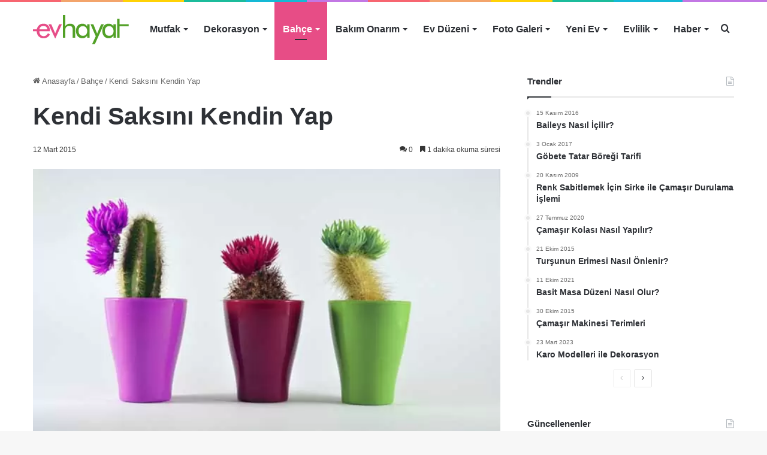

--- FILE ---
content_type: text/html; charset=UTF-8
request_url: https://evhayat.com/kendi-saksini-kendin-yap/
body_size: 24142
content:
<!DOCTYPE html><html lang=tr class data-skin=light><head><meta charset="UTF-8"><link rel=profile href=https://gmpg.org/xfn/11><meta http-equiv='x-dns-prefetch-control' content='on'><link rel=dns-prefetch href=//cdnjs.cloudflare.com><link rel=dns-prefetch href=//ajax.googleapis.com><link rel=dns-prefetch href=//fonts.googleapis.com><link rel=dns-prefetch href=//fonts.gstatic.com><link rel=dns-prefetch href=//s.gravatar.com><link rel=dns-prefetch href=//www.google-analytics.com><style id=tie-critical-css>/*<![CDATA[*/:root{--brand-color:#0669ff;--dark-brand-color:#0051cc;--bright-color:#FFF;--base-color:#2c2f34}html{-ms-touch-action:manipulation;touch-action:manipulation;-webkit-text-size-adjust:100%;-ms-text-size-adjust:100%}article,aside,details,figcaption,figure,footer,header,main,menu,nav,section,summary{display:block}audio,canvas,progress,video{display:inline-block}audio:not([controls]){display:none;height:0}progress{vertical-align:baseline}template,[hidden]{display:none}a{background-color:transparent}a:active,a:hover{outline-width:0}abbr[title]{border-bottom:none;text-decoration:underline;text-decoration:underline dotted}b,strong{font-weight:inherit}b,strong{font-weight:600}dfn{font-style:italic}mark{background-color:#ff0;color:#000}small{font-size:80%}sub,sup{font-size:75%;line-height:0;position:relative;vertical-align:baseline}sub{bottom:-.25em}sup{top:-.5em}img{border-style:none}svg:not(:root){overflow:hidden}figure{margin:1em 0}hr{box-sizing:content-box;height:0;overflow:visible}button,input,select,textarea{font:inherit}optgroup{font-weight:700}button,input,select{overflow:visible}button,input,select,textarea{margin:0}button,select{text-transform:none}button,[type="button"],[type="reset"],[type="submit"]{cursor:pointer}[disabled]{cursor:default}button,html [type="button"],[type="reset"],[type="submit"]{-webkit-appearance:button}button::-moz-focus-inner,input::-moz-focus-inner{border:0;padding:0}button:-moz-focusring,input:-moz-focusring{outline:1px dotted ButtonText}fieldset{border:1px solid silver;margin:0 2px;padding:.35em .625em .75em}legend{box-sizing:border-box;color:inherit;display:table;max-width:100%;padding:0;white-space:normal}textarea{overflow:auto}[type="checkbox"],[type="radio"]{box-sizing:border-box;padding:0}[type="number"]::-webkit-inner-spin-button,[type="number"]::-webkit-outer-spin-button{height:auto}[type="search"]{-webkit-appearance:textfield}[type="search"]::-webkit-search-cancel-button,[type="search"]::-webkit-search-decoration{-webkit-appearance:none}*{padding:0;margin:0;list-style:none;border:0;outline:none;box-sizing:border-box}:before,:after{box-sizing:border-box}body{background:#F7F7F7;color:var(--base-color);font-family:-apple-system,BlinkMacSystemFont,"Segoe UI",Roboto,Oxygen,Oxygen-Sans,Ubuntu,Cantarell,"Helvetica Neue","Open Sans",Arial,sans-serif;font-size:13px;line-height:21px}h1,h2,h3,h4,h5,h6,.the-subtitle{line-height:1.4;font-weight:600}h1{font-size:41px;font-weight:700}h2{font-size:27px}h3{font-size:23px}h4,.the-subtitle{font-size:17px}h5{font-size:13px}h6{font-size:12px}a{color:var(--base-color);text-decoration:none;transition:.15s}.brand-title,a:hover{color:var(--brand-color)}img,object,embed{max-width:100%;height:auto}iframe{max-width:100%}p{line-height:21px}.says,.screen-reader-text,.comment-form-comment label{clip:rect(1px,1px,1px,1px);position:absolute!important;height:1px;width:1px;overflow:hidden}.stream-title{margin-bottom:3px;font-size:11px;color:#a5a5a5;display:block}.stream-item{text-align:center;position:relative;z-index:2;margin:20px 0;padding:0}.stream-item iframe{margin:0 auto}.stream-item img{max-width:100%;width:auto;height:auto;margin:0 auto;display:inline-block;vertical-align:middle}.stream-item.stream-item-above-header{margin:0}.stream-item.stream-item-between .post-item-inner{width:100%;display:block}.post-layout-8.is-header-layout-1.has-header-ad .entry-header-outer,body.post-layout-8.has-header-below-ad .entry-header-outer{padding-top:0}.stream-item-top-wrapper ~ .stream-item-below-header,.is-header-layout-1.has-header-ad.post-layout-6 .featured-area,.has-header-below-ad.post-layout-6 .featured-area{margin-top:0}.has-header-below-ad .fullwidth-entry-title.container-wrapper,.is-header-layout-1.has-header-ad .fullwidth-entry-title,.is-header-layout-1.has-header-ad .is-first-section,.has-header-below-ad .is-first-section{padding-top:0;margin-top:0}@media (max-width: 991px){body:not(.is-header-layout-1).has-header-below-ad.has-header-ad .top-nav-below .has-breaking-news{margin-bottom:20px}.has-header-ad .fullwidth-entry-title.container-wrapper,.has-header-ad.has-header-below-ad .stream-item-below-header,.single.has-header-ad:not(.has-header-below-ad) #content,.page.has-header-ad:not(.has-header-below-ad) #content{margin-top:0}.has-header-ad .is-first-section{padding-top:0}.has-header-ad:not(.has-header-below-ad) .buddypress-header-outer{margin-bottom:15px}}.has-full-width-logo .stream-item-top-wrapper,.header-layout-2 .stream-item-top-wrapper{width:100%;max-width:100%;float:none;clear:both}@media (min-width: 992px){.header-layout-2.has-normal-width-logo .stream-item-top-wrapper{margin-top:0}}.header-layout-3.no-stream-item .logo-container{width:100%;float:none}@media (min-width: 992px){.header-layout-3.has-normal-width-logo .stream-item-top img{float:right}}@media (max-width: 991px){.header-layout-3.has-normal-width-logo .stream-item-top{clear:both}}#background-stream-cover{top:0;left:0;z-index:0;overflow:hidden;width:100%;height:100%;position:fixed}@media (max-width: 768px){.hide_banner_header .stream-item-above-header,.hide_banner_top .stream-item-top-wrapper,.hide_banner_below_header .stream-item-below-header,.hide_banner_bottom .stream-item-above-footer,.hide_banner_above .stream-item-above-post,.hide_banner_above_content .stream-item-above-post-content,.hide_banner_below_content .stream-item-below-post-content,.hide_banner_below .stream-item-below-post,.hide_banner_comments .stream-item-below-post-comments,.hide_breaking_news #top-nav,.hide_sidebars .sidebar,.hide_footer_tiktok #footer-tiktok,.hide_footer_instagram #footer-instagram,.hide_footer #footer-widgets-container,.hide_copyright #site-info,.hide_breadcrumbs #breadcrumb,.hide_share_post_top .share-buttons-top,.hide_share_post_bottom .share-buttons-bottom,.hide_post_newsletter #post-newsletter,.hide_related #related-posts,.hide_read_next #read-next-block,.hide_post_authorbio .post-components .about-author,.hide_post_nav .prev-next-post-nav,.hide_back_top_button #go-to-top,.hide_read_more_buttons .more-link,.hide_inline_related_posts #inline-related-post{display:none!important}}.tie-icon:before,[class^="tie-icon-"],[class*=" tie-icon-"]{font-family:'tiefonticon'!important;speak:never;font-style:normal;font-weight:400;font-variant:normal;text-transform:none;line-height:1;-webkit-font-smoothing:antialiased;-moz-osx-font-smoothing:grayscale;display:inline-block}body.tie-no-js a.remove,body.tie-no-js .tooltip,body.tie-no-js .woocommerce-message,body.tie-no-js .woocommerce-error,body.tie-no-js .woocommerce-info,body.tie-no-js .bbp-template-notice,body.tie-no-js .indicator-hint,body.tie-no-js .menu-counter-bubble-outer,body.tie-no-js .notifications-total-outer,body.tie-no-js .comp-sub-menu,body.tie-no-js .menu-sub-content{display:none!important}body.tie-no-js .fa,body.tie-no-js .fas,body.tie-no-js .far,body.tie-no-js .fab,body.tie-no-js .tie-icon:before,body.tie-no-js [class^="tie-icon-"],body.tie-no-js [class*=" tie-icon-"],body.tie-no-js .weather-icon{visibility:hidden!important}body.tie-no-js [class^="tie-icon-"]:before,body.tie-no-js [class*=" tie-icon-"]:before{content:"\f105"}.tie-popup,#autocomplete-suggestions{display:none}.container{margin-right:auto;margin-left:auto;padding-left:15px;padding-right:15px}.container:after{content:"";display:table;clear:both}@media (min-width: 768px){.container{width:100%}}@media (min-width: 1200px){.container{max-width:1200px}}.tie-row{margin-left:-15px;margin-right:-15px}.tie-row:after{content:"";display:table;clear:both}.tie-col-xs-1,.tie-col-sm-1,.tie-col-md-1,.tie-col-xs-2,.tie-col-sm-2,.tie-col-md-2,.tie-col-xs-3,.tie-col-sm-3,.tie-col-md-3,.tie-col-xs-4,.tie-col-sm-4,.tie-col-md-4,.tie-col-xs-5,.tie-col-sm-5,.tie-col-md-5,.tie-col-xs-6,.tie-col-sm-6,.tie-col-md-6,.tie-col-xs-7,.tie-col-sm-7,.tie-col-md-7,.tie-col-xs-8,.tie-col-sm-8,.tie-col-md-8,.tie-col-xs-9,.tie-col-sm-9,.tie-col-md-9,.tie-col-xs-10,.tie-col-sm-10,.tie-col-md-10,.tie-col-xs-11,.tie-col-sm-11,.tie-col-md-11,.tie-col-xs-12,.tie-col-sm-12,.tie-col-md-12{position:relative;min-height:1px;padding-left:15px;padding-right:15px}.tie-col-xs-1,.tie-col-xs-2,.tie-col-xs-3,.tie-col-xs-4,.tie-col-xs-5,.tie-col-xs-6,.tie-col-xs-7,.tie-col-xs-8,.tie-col-xs-9,.tie-col-xs-10,.tie-col-xs-11,.tie-col-xs-12{float:left}.tie-col-xs-1{width:8.33333%}.tie-col-xs-2{width:16.66667%}.tie-col-xs-3{width:25%}.tie-col-xs-4{width:33.33333%}.tie-col-xs-5{width:41.66667%}.tie-col-xs-6{width:50%}.tie-col-xs-7{width:58.33333%}.tie-col-xs-8{width:66.66667%}.tie-col-xs-9{width:75%}.tie-col-xs-10{width:83.33333%}.tie-col-xs-11{width:91.66667%}.tie-col-xs-12{width:100%}@media (min-width: 768px){.tie-col-sm-1,.tie-col-sm-2,.tie-col-sm-3,.tie-col-sm-4,.tie-col-sm-5,.tie-col-sm-6,.tie-col-sm-7,.tie-col-sm-8,.tie-col-sm-9,.tie-col-sm-10,.tie-col-sm-11,.tie-col-sm-12{float:left}.tie-col-sm-1{width:8.33333%}.tie-col-sm-2{width:16.66667%}.tie-col-sm-3{width:25%}.tie-col-sm-4{width:33.33333%}.tie-col-sm-5{width:41.66667%}.tie-col-sm-6{width:50%}.tie-col-sm-7{width:58.33333%}.tie-col-sm-8{width:66.66667%}.tie-col-sm-9{width:75%}.tie-col-sm-10{width:83.33333%}.tie-col-sm-11{width:91.66667%}.tie-col-sm-12{width:100%}}@media (min-width: 992px){.tie-col-md-1,.tie-col-md-2,.tie-col-md-3,.tie-col-md-4,.tie-col-md-5,.tie-col-md-6,.tie-col-md-7,.tie-col-md-8,.tie-col-md-9,.tie-col-md-10,.tie-col-md-11,.tie-col-md-12{float:left}.tie-col-md-1{width:8.33333%}.tie-col-md-2{width:16.66667%}.tie-col-md-3{width:25%}.tie-col-md-4{width:33.33333%}.tie-col-md-5{width:41.66667%}.tie-col-md-6{width:50%}.tie-col-md-7{width:58.33333%}.tie-col-md-8{width:66.66667%}.tie-col-md-9{width:75%}.tie-col-md-10{width:83.33333%}.tie-col-md-11{width:91.66667%}.tie-col-md-12{width:100%}}.tie-alignleft{float:left}.tie-alignright{float:right}.tie-aligncenter{clear:both;margin-left:auto;margin-right:auto}.fullwidth{width:100%!important}.alignleft{float:left;margin:.375em 1.75em 1em 0}.alignright{float:right;margin:.375em 0 1em 1.75em}.aligncenter{clear:both;display:block;margin:0 auto 1.75em;text-align:center;margin-left:auto;margin-right:auto;margin-top:6px;margin-bottom:6px}@media (max-width: 767px){.entry .alignright,.entry .alignright img,.entry .alignleft,.entry .alignleft img{float:none;clear:both;display:block;margin:0 auto 1.75em}}.clearfix:before,.clearfix:after{content:"\0020";display:block;height:0;overflow:hidden}.clearfix:after{clear:both}.tie-container,#tie-wrapper{height:100%;min-height:650px}.tie-container{position:relative;overflow:hidden}#tie-wrapper{background:#fff;position:relative;z-index:108;height:100%;margin:0 auto}.container-wrapper{background:#fff;border:1px solid rgba(0,0,0,0.1);border-radius:2px;padding:30px}#content{margin-top:30px}@media (max-width: 991px){#content{margin-top:15px}}.site-content{-ms-word-wrap:break-word;word-wrap:break-word}.boxed-layout #tie-wrapper,.boxed-layout .fixed-nav{max-width:1230px}.boxed-layout.wrapper-has-shadow #tie-wrapper{box-shadow:0 1px 7px rgba(171,171,171,0.5)}@media (min-width: 992px){.boxed-layout #main-nav.fixed-nav,.boxed-layout #tie-wrapper{width:95%}.framed-layout #tie-wrapper{margin-top:25px;margin-bottom:25px}.border-layout #tie-container{margin:25px}.border-layout:after,.border-layout:before{background:inherit;content:"";display:block;height:25px;left:0;bottom:0;position:fixed;width:100%;z-index:110}.border-layout:before{top:0;bottom:auto}.border-layout.admin-bar:before{top:32px}.border-layout #main-nav.fixed-nav{left:25px;right:25px;width:calc(100% - 50px)}}.theme-header{background:#fff;position:relative;z-index:999}.theme-header:after{content:"";display:table;clear:both}.theme-header.has-shadow{box-shadow:0 0 10px 5px rgba(0,0,0,0.1)}.theme-header.top-nav-below .top-nav{z-index:8}.is-stretch-header .container{max-width:100%}.logo-row{position:relative}#logo{margin-top:40px;margin-bottom:40px;display:block;float:left}#logo img{vertical-align:middle}#logo img[src*='.svg']{width:100%!important}@-moz-document url-prefix(){#logoimgsrc:.svg]{height:100px}}#logo a{display:inline-block}#logo .h1-off{position:absolute;top:-9000px;left:-9000px}#logo.text-logo a{color:var(--brand-color)}#logo.text-logo a:hover{color:var(--dark-brand-color);opacity:.8}#tie-logo-inverted,#tie-sticky-logo-inverted{display:none}.tie-skin-inverted #tie-sticky-logo-inverted,.tie-skin-inverted #tie-logo-inverted{display:block}.tie-skin-inverted #tie-sticky-logo-default,.tie-skin-inverted #tie-logo-default{display:none}.logo-text{font-size:50px;line-height:50px;font-weight:700}@media (max-width: 670px){.logo-text{font-size:30px}}.has-full-width-logo.is-stretch-header .logo-container{padding:0}.has-full-width-logo #logo{margin:0}.has-full-width-logo #logo a,.has-full-width-logo #logo img{width:100%;height:auto;display:block}.has-full-width-logo #logo,.header-layout-2 #logo{float:none;text-align:center}.has-full-width-logo #logo img,.header-layout-2 #logo img{margin-right:auto;margin-left:auto}.has-full-width-logo .logo-container,.header-layout-2 .logo-container{width:100%;float:none}@media (max-width: 991px){#theme-header.has-normal-width-logo #logo{margin:14px 0!important;text-align:left;line-height:1}#theme-header.has-normal-width-logo #logo img{width:auto;height:auto;max-width:190px}}@media (max-width: 479px){#theme-header.has-normal-width-logo #logo img{max-width:160px;max-height:60px!important}}@media (max-width: 991px){#theme-header.mobile-header-default:not(.header-layout-1) #logo,#theme-header.mobile-header-default.header-layout-1 .header-layout-1-logo{-webkit-flex-grow:10;-ms-flex-positive:10;flex-grow:10}#theme-header.mobile-header-centered.header-layout-1 .header-layout-1-logo{width:auto!important}#theme-header.mobile-header-centered #logo{float:none;text-align:center}}.components{float:right}.components>li{position:relative;float:right;list-style:none}.components>li.social-icons-item{margin:0}.components>li>a{display:block;position:relative;width:30px;text-align:center;line-height:inherit;font-size:16px}.components>li>a:hover,.components>li:hover>a{z-index:2}.components .avatar{border-radius:100%;position:relative;top:4px;max-width:20px}.components a.follow-btn{width:auto;padding-left:15px;padding-right:15px;overflow:hidden}.components .follow-btn .tie-icon-plus{font-size:13px}.components .follow-btn .follow-text{font-size:12px;margin-left:8px;display:block;float:right}.components .search-bar{width:auto;border:solid rgba(0,0,0,0.1);border-width:0 1px;margin-left:10px}.components #search{position:relative;background:transparent}.components #search-input{border:0;margin-bottom:0;line-height:inherit;width:100%;background:transparent;padding:0 25px 0 10px;border-radius:0;box-sizing:border-box;font-size:inherit}.components #search-input:hover{background:rgba(0,0,0,0.03)}.components #search-input:focus{background:rgba(0,0,0,0.03);box-shadow:none}.components #search-submit{position:absolute;right:0;top:0;width:40px;line-height:inherit;color:#777;background:transparent;font-size:15px;padding:0;transition:color .15s}.components #search-submit:hover{color:var(--brand-color)}#search-submit .tie-icon-spinner{color:#555;cursor:default;-webkit-animation:tie-spin 3s infinite linear;animation:tie-spin 3s infinite linear}.top-nav-boxed .components li:first-child.weather-menu-item,.main-nav-boxed .components li:first-child.weather-menu-item,.components .search-bar+.weather-menu-item{padding-right:10px}.popup-login-icon.has-title a{width:auto;padding:0 8px}.popup-login-icon.has-title span{line-height:unset;float:left}.popup-login-icon.has-title .login-title{position:relative;font-size:13px;padding-left:4px}.weather-menu-item{display:-webkit-flex;display:-ms-flexbox;display:flex;-webkit-align-items:center;-ms-flex-align:center;align-items:center;padding-right:5px;overflow:hidden}.weather-menu-item:after{content:'t';visibility:hidden;width:0}.weather-menu-item .weather-wrap{padding:0;overflow:inherit;line-height:23px}.weather-menu-item .weather-forecast-day{display:block;float:left;width:auto;padding:0 5px;line-height:initial}.weather-menu-item .weather-forecast-day .weather-icon{font-size:26px;margin-bottom:0}.weather-menu-item .city-data{float:left;display:block;font-size:12px}.weather-menu-item .weather-current-temp{font-size:16px;font-weight:400}.weather-menu-item .weather-current-temp sup{font-size:9px;top:-2px}.weather-menu-item .theme-notice{padding:0 10px}.components .tie-weather-widget{color:var(--base-color)}.main-nav-dark .main-nav .tie-weather-widget{color:#fff}.top-nav-dark .top-nav .tie-weather-widget{color:#ccc}.components .icon-basecloud-bg:after{color:#fff}.main-nav-dark .main-nav .icon-basecloud-bg:after{color:#1f2024}.top-nav-dark .top-nav .icon-basecloud-bg:after{color:#1f2024}.header-layout-1 #menu-components-wrap{display:-webkit-flex;display:-ms-flexbox;display:flex;-webkit-justify-content:flex-end;-ms-flex-pack:end;justify-content:flex-end}@media (max-width: 991px){.header-layout-1 #main-nav [class*="tie-col-md"]{float:left;width:auto}}.header-layout-1 .main-menu-wrapper{display:table;width:100%}.header-layout-1 #logo{line-height:1;float:left;margin-top:20px;margin-bottom:20px}.header-layout-1 .header-layout-1-logo{display:table-cell;vertical-align:middle;float:none}.header-layout-1 #main-nav .components .search-bar{border:none}.header-layout-1 #main-nav .components #search-input{border:1px solid rgba(0,0,0,0.1);line-height:initial;padding-top:10px;padding-bottom:10px}.header-layout-1.main-nav-dark #main-nav .components #search-input{border-color:rgba(255,255,255,0.07)}.header-layout-2 #menu-components-wrap{display:-webkit-flex;display:-ms-flexbox;display:flex;-webkit-justify-content:center;-ms-flex-pack:center;justify-content:center}.header-layout-4 #menu-components-wrap{-webkit-justify-content:flex-start;-ms-flex-pack:start;justify-content:flex-start;padding-left:25px}.header-layout-4 #menu-components-wrap .main-menu-wrap{-webkit-flex-grow:1;-ms-flex-positive:1;flex-grow:1}.is-header-bg-extended #theme-header,.is-header-bg-extended #theme-header.header-layout-1 #main-nav:not(.fixed-nav){background:transparent!important;display:inline-block!important;width:100%!important;box-shadow:none!important;transition:background .3s}.is-header-bg-extended #theme-header:before,.is-header-bg-extended #theme-header.header-layout-1 #main-nav:not(.fixed-nav):before{content:"";position:absolute;width:100%;left:0;right:0;top:0;height:150px;background-image:linear-gradient(to top,transparent,rgba(0,0,0,0.5))}@media (max-width: 991px){.is-header-bg-extended #tie-wrapper #theme-header .logo-container:not(.fixed-nav){background:transparent;box-shadow:none;transition:background .3s}}.is-header-bg-extended .has-background .is-first-section{margin-top:-350px!important}.is-header-bg-extended .has-background .is-first-section>*{padding-top:350px!important}.rainbow-line{height:3px;width:100%;position:relative;z-index:2;background-image:linear-gradient(to right,#f76570 0%,#f76570 8%,#f3a46b 8%,#f3a46b 16%,#f3a46b 16%,#ffd205 16%,#ffd205 24%,#ffd205 24%,#1bbc9b 24%,#1bbc9b 25%,#1bbc9b 32%,#14b9d5 32%,#14b9d5 40%,#c377e4 40%,#c377e4 48%,#f76570 48%,#f76570 56%,#f3a46b 56%,#f3a46b 64%,#ffd205 64%,#ffd205 72%,#1bbc9b 72%,#1bbc9b 80%,#14b9d5 80%,#14b9d5 80%,#14b9d5 89%,#c377e4 89%,#c377e4 100%)}@media (max-width: 991px){.logo-container,.header-layout-1 .main-menu-wrapper{border-width:0;display:-webkit-flex;display:-ms-flexbox;display:flex;-webkit-flex-flow:row nowrap;-ms-flex-flow:row nowrap;flex-flow:row nowrap;-webkit-align-items:center;-ms-flex-align:center;align-items:center;-webkit-justify-content:space-between;-ms-flex-pack:justify;justify-content:space-between}}.mobile-header-components{display:none;z-index:10;height:30px;line-height:30px;-webkit-flex-wrap:nowrap;-ms-flex-wrap:nowrap;flex-wrap:nowrap;-webkit-flex:1 1 0;-ms-flex:1 1 0;flex:1 1 0}.mobile-header-components .components{float:none;display:-webkit-flex!important;display:-ms-flexbox!important;display:flex!important;-webkit-justify-content:stretch;-ms-flex-pack:stretch;justify-content:stretch}.mobile-header-components .components li.custom-menu-link{display:inline-block;float:none}.mobile-header-components .components li.custom-menu-link>a{width:20px;padding-bottom:15px}.mobile-header-components .components li.custom-menu-link>a .menu-counter-bubble{right:calc(50% - 10px);bottom:-10px}.header-layout-1.main-nav-dark .mobile-header-components .components li.custom-menu-link>a{color:#fff}.dark-skin .mobile-header-components .components a.button.guest-btn:not(:hover){background:#23262a;border-color:#23262a;color:#fff}.mobile-header-components .components .comp-sub-menu{padding:10px}.dark-skin .mobile-header-components .components .comp-sub-menu{background:#1f2024}.mobile-header-components [class^="tie-icon-"],.mobile-header-components [class*=" tie-icon-"]{font-size:18px;width:20px;height:20px;vertical-align:middle}.mobile-header-components .tie-mobile-menu-icon{font-size:20px}.mobile-header-components .tie-icon-grid-9,.mobile-header-components .tie-icon-grid-4{-webkit-transform:scale(1.75);-ms-transform:scale(1.75);transform:scale(1.75)}.mobile-header-components .nav-icon{display:inline-block;width:20px;height:2px;background-color:var(--base-color);position:relative;top:-4px;transition:background .4s ease}.mobile-header-components .nav-icon:before,.mobile-header-components .nav-icon:after{position:absolute;right:0;background-color:var(--base-color);content:'';display:block;width:100%;height:100%;transition:background 0.4s,right .2s ease,-webkit-transform .4s;transition:transform 0.4s,background 0.4s,right .2s ease;transition:transform 0.4s,background 0.4s,right .2s ease,-webkit-transform .4s;-webkit-transform:translateZ(0);transform:translateZ(0);-webkit-backface-visibility:hidden;backface-visibility:hidden}.mobile-header-components .nav-icon:before{-webkit-transform:translateY(-7px);-ms-transform:translateY(-7px);transform:translateY(-7px)}.mobile-header-components .nav-icon:after{-webkit-transform:translateY(7px);-ms-transform:translateY(7px);transform:translateY(7px)}.mobile-header-components .nav-icon.is-layout-2:before,.mobile-header-components .nav-icon.is-layout-2:after{width:70%;right:15%}.mobile-header-components .nav-icon.is-layout-3:after{width:60%}.mobile-header-components .nav-icon.is-layout-4:after{width:60%;right:auto;left:0}.dark-skin .mobile-header-components .nav-icon,.dark-skin .mobile-header-components .nav-icon:before,.dark-skin .mobile-header-components .nav-icon:after,.main-nav-dark.header-layout-1 .mobile-header-components .nav-icon,.main-nav-dark.header-layout-1 .mobile-header-components .nav-icon:before,.main-nav-dark.header-layout-1 .mobile-header-components .nav-icon:after{background-color:#fff}.dark-skin .mobile-header-components .nav-icon .menu-text,.main-nav-dark.header-layout-1 .mobile-header-components .nav-icon .menu-text{color:#fff}.mobile-header-components .menu-text-wrapper{white-space:nowrap;width:auto!important}.mobile-header-components .menu-text{color:var(--base-color);line-height:30px;font-size:12px;padding:0 0 0 5px;display:inline-block;transition:color .4s}.dark-skin .mobile-header-components .menu-text,.main-nav-dark.header-layout-1 .mobile-header-components .menu-text{color:#fff}#mobile-header-components-area_1 .components li.custom-menu-link>a{margin-right:15px}#mobile-header-components-area_1 .comp-sub-menu{left:0;right:auto}#mobile-header-components-area_2 .components{-webkit-flex-direction:row-reverse;-ms-flex-direction:row-reverse;flex-direction:row-reverse}#mobile-header-components-area_2 .components li.custom-menu-link>a{margin-left:15px}#mobile-menu-icon:hover .nav-icon,#mobile-menu-icon:hover .nav-icon:before,#mobile-menu-icon:hover .nav-icon:after{background-color:var(--brand-color)}@media (max-width: 991px){.logo-container:before,.logo-container:after{height:1px}.mobile-components-row .logo-wrapper{height:auto!important}.mobile-components-row .logo-container,.mobile-components-row.header-layout-1 .main-menu-wrapper{-webkit-flex-wrap:wrap;-ms-flex-wrap:wrap;flex-wrap:wrap}.mobile-components-row:not(.header-layout-1) #logo,.mobile-components-row.header-layout-1 .header-layout-1-logo{-webkit-flex:1 0 100%;-ms-flex:1 0 100%;flex:1 0 100%;-webkit-order:-1;-ms-flex-order:-1;order:-1}.mobile-components-row .mobile-header-components{padding:5px 0;height:45px}.mobile-components-row .mobile-header-components .components li.custom-menu-link>a{padding-bottom:0}#tie-body #mobile-container,.mobile-header-components{display:block}#slide-sidebar-widgets{display:none}}.top-nav{background-color:#fff;position:relative;z-index:10;line-height:35px;border:1px solid rgba(0,0,0,0.1);border-width:1px 0;color:var(--base-color)}.main-nav-below.top-nav-above .top-nav{border-top-width:0}.top-nav a:not(.button):not(:hover){color:var(--base-color)}.top-nav .components>li:hover>a{color:var(--brand-color)}.topbar-wrapper{display:-webkit-flex;display:-ms-flexbox;display:flex;min-height:35px}.top-nav.has-menu .topbar-wrapper,.top-nav.has-components .topbar-wrapper{display:block}.top-nav .tie-alignleft,.top-nav .tie-alignright{-webkit-flex-grow:1;-ms-flex-positive:1;flex-grow:1;position:relative}.top-nav.has-breaking-news .tie-alignleft{-webkit-flex:1 0 100px;-ms-flex:1 0 100px;flex:1 0 100px}.top-nav.has-breaking-news .tie-alignright{-webkit-flex-grow:0;-ms-flex-positive:0;flex-grow:0;z-index:1}.top-nav.has-date-components .tie-alignleft .components>li:first-child:not(.search-bar),.top-nav.has-date-components-menu .components>li:first-child:not(.search-bar),.top-nav-boxed .top-nav.has-components .components>li:first-child:not(.search-bar){border-width:0}@media (min-width: 992px){.header-layout-1.top-nav-below:not(.has-shadow) .top-nav{border-width:0 0 1px}}.topbar-today-date{float:left;padding-right:15px;font-size:12px;-webkit-flex-shrink:0;-ms-flex-negative:0;flex-shrink:0}.topbar-today-date:before{font-size:13px;content:"\f017"}.top-menu .menu a{padding:0 10px}.top-menu .menu li:hover>a{color:var(--brand-color)}.top-menu .menu ul{display:none;position:absolute;background:#fff}.top-menu .menu li:hover>ul{display:block}.top-menu .menu li{position:relative}.top-menu .menu ul.sub-menu a{width:180px;line-height:20px;padding:7px 15px}.tie-alignright .top-menu{float:right;border-width:0 1px}.top-menu .menu .tie-current-menu>a{color:var(--brand-color)}@media (min-width: 992px){.top-nav-boxed .top-nav{background:transparent!important;border-width:0}.top-nav-boxed .topbar-today-date{padding:0 15px}.top-nav-boxed .top-nav{background:transparent;border-width:0}.top-nav-boxed .topbar-wrapper{background:#fff;border:1px solid rgba(0,0,0,0.1);border-width:0 1px 1px;width:100%}.top-nav-boxed.main-nav-above.top-nav-below:not(.header-layout-1) .topbar-wrapper{border-width:1px}.top-nav-boxed.has-shadow.top-nav-below .topbar-wrapper,.top-nav-boxed.has-shadow.top-nav-below-main-nav .topbar-wrapper{border-width:1px 1px 0!important}.top-nav-boxed.main-nav-below.top-nav-below-main-nav .has-breaking-news .topbar-wrapper{border-left-width:0!important}.top-nav-boxed .has-menu .topbar-wrapper,.top-nav-boxed .has-components .topbar-wrapper{border-width:0 1px 1px}.top-nav-boxed .tie-alignright .search-bar{border-right-width:0}.top-nav-boxed .tie-alignleft .search-bar{border-left-width:0}.top-nav-boxed .has-date-components .tie-alignleft .search-bar,.top-nav-boxed .has-date-components-menu .tie-alignleft .search-bar{border-left-width:1px}}.top-nav .tie-alignleft .components,.top-nav .tie-alignleft .components>li{float:left}.top-nav .tie-alignleft .comp-sub-menu{right:auto;left:-1px}.top-nav-dark .top-nav{background-color:#2c2e32;color:#ccc}.top-nav-dark .top-nav *{border-color:rgba(255,255,255,0.1)}.top-nav-dark .top-nav .breaking a{color:#ccc}.top-nav-dark .top-nav .breaking a:hover{color:#fff}.top-nav-dark .top-nav .components>li>a,.top-nav-dark .top-nav .components>li.social-icons-item .social-link:not(:hover) span{color:#ccc}.top-nav-dark .top-nav .components>li:hover>a{color:#fff}.top-nav-dark .top-nav .top-menu li a{color:#ccc;border-color:rgba(255,255,255,0.04)}.top-nav-dark .top-menu ul{background:#2c2e32}.top-nav-dark .top-menu li:hover>a{background:rgba(0,0,0,0.1);color:var(--brand-color)}.top-nav-dark.top-nav-boxed .top-nav{background-color:transparent}.top-nav-dark.top-nav-boxed .topbar-wrapper{background-color:#2c2e32}.top-nav-dark.top-nav-boxed.top-nav-above.main-nav-below .topbar-wrapper{border-width:0}.top-nav-light #top-nav .weather-icon .icon-cloud,.top-nav-light #top-nav .weather-icon .icon-basecloud-bg,.top-nav-light #top-nav .weather-icon .icon-cloud-behind,.main-nav-light #main-nav .weather-icon .icon-cloud,.main-nav-light #main-nav .weather-icon .icon-basecloud-bg,.main-nav-light #main-nav .weather-icon .icon-cloud-behind{color:#d3d3d3}@media (max-width: 991px){.top-nav:not(.has-breaking-news),.topbar-today-date,.top-menu,.theme-header .components{display:none}}.breaking{display:none}.main-nav-wrapper{position:relative;z-index:4}.main-nav-below.top-nav-below-main-nav .main-nav-wrapper{z-index:9}.main-nav-above.top-nav-below .main-nav-wrapper{z-index:10}.main-nav{background-color:var(--main-nav-background);color:var(--main-nav-primary-color);position:relative;border:1px solid var(--main-nav-main-border-color);border-width:1px 0}.main-menu-wrapper{border:0 solid var(--main-nav-main-border-color);position:relative}@media (min-width: 992px){.header-menu{float:left}.header-menu .menu li{display:block;float:left}.header-menu .menu a{display:block;position:relative}.header-menu .menu .sub-menu a{padding:8px 10px}.header-menu .menu a:hover,.header-menu .menu li:hover>a{z-index:2}.header-menu .menu ul{box-shadow:0 2px 5px rgba(0,0,0,0.1)}.header-menu .menu ul li{position:relative}.header-menu .menu ul a{border-width:0 0 1px;transition:.15s}.header-menu .menu ul ul{top:0;left:100%}#main-nav{z-index:9;line-height:60px}#main-nav .search-bar{border-color:var(--main-nav-main-border-color)}.top-nav-below-main-nav #main-nav .main-menu>ul>li,.header-layout-1.top-nav-below #main-nav .main-menu>ul>li{border-bottom:0;margin-bottom:0}.main-menu .menu a{transition:.15s}.main-menu .menu>li>a{padding:0 14px;font-size:13px;font-weight:600}.main-menu .menu>li>.menu-sub-content{border-top:2px solid var(--main-nav-primary-color)}.main-menu .menu>li.tie-current-menu{border-bottom:5px solid var(--main-nav-primary-color);margin-bottom:-5px}.main-menu .menu>li.tie-current-menu>a:after{content:"";width:20px;height:2px;position:absolute;margin-top:17px;left:50%;top:50%;bottom:auto;right:auto;-webkit-transform:translateX(-50%) translateY(-50%);-ms-transform:translateX(-50%) translateY(-50%);transform:translateX(-50%) translateY(-50%);background:#2c2f34;transition:.3s}.main-menu .menu>li.is-icon-only>a{padding:0 20px;line-height:inherit}.main-menu .menu>li.is-icon-only>a:after,.main-menu .menu>li.is-icon-only>a:before{display:none}.main-menu .menu>li.is-icon-only>a .tie-menu-icon{font-size:160%;-webkit-transform:translateY(15%);-ms-transform:translateY(15%);transform:translateY(15%)}.main-menu .menu ul{line-height:20px;z-index:1}.main-menu .menu .sub-menu .tie-menu-icon,.main-menu .menu .mega-recent-featured-list .tie-menu-icon,.main-menu .menu .mega-link-column .tie-menu-icon,.main-menu .menu .mega-cat-more-links .tie-menu-icon{width:20px}.main-menu .menu-sub-content{background:var(--main-nav-background);display:none;padding:15px;width:230px;position:absolute;box-shadow:0 2px 2px rgba(0,0,0,0.15)}.main-menu .menu-sub-content a{width:200px}.main-menu .menu-sub-content .menu-item-has-children>a:before{right:5px}.main-menu ul li:hover>.menu-sub-content,.main-menu ul li[aria-expanded="true"]>ul,.main-menu ul li[aria-expanded="true"]>.mega-menu-block{display:block;z-index:1}nav.main-nav .menu>li.tie-current-menu>a,nav.main-nav .menu>li:hover>a{background-color:var(--main-nav-primary-color);color:var(--main-nav-contrast-primary-color)}.header-layout-1 .main-menu-wrap .menu>li:only-child:not(.mega-menu){position:relative}.header-layout-1 .main-menu-wrap .menu>li:only-child>.menu-sub-content{right:0;left:auto}.header-layout-1 .main-menu-wrap .menu>li:only-child>.menu-sub-content ul{left:auto;right:100%}nav.main-nav .components>li:hover>a{color:var(--brand-color)}.main-nav .menu ul li:hover>a:not(.megamenu-pagination),.main-nav .components li a:hover,.main-nav .menu ul li.current-menu-item:not(.mega-link-column)>a{color:var(--main-nav-primary-color)}.main-nav .menu a,.main-nav .components li a{color:var(--main-nav-text-color)}.main-nav .components li a.button:hover,.main-nav .components li a.checkout-button{color:var(--main-nav-contrast-primary-color)}.main-nav-light{--main-nav-background:#FFF;--main-nav-secondry-background:rgba(0,0,0,0.03);--main-nav-primary-color:var(--brand-color);--main-nav-contrast-primary-color:var(--bright-color);--main-nav-text-color:var(--base-color);--main-nav-secondry-text-color:rgba(0,0,0,0.5);--main-nav-main-border-color:rgba(0,0,0,0.1);--main-nav-secondry-border-color:rgba(0,0,0,0.08)}.main-nav-light.fixed-nav{background-color:rgba(255,255,255,0.95)}.main-nav-dark{--main-nav-background:#1f2024;--main-nav-secondry-background:rgba(0,0,0,0.2);--main-nav-primary-color:var(--brand-color);--main-nav-contrast-primary-color:var(--bright-color);--main-nav-text-color:#FFF;--main-nav-secondry-text-color:rgba(225,255,255,0.5);--main-nav-main-border-color:rgba(255,255,255,0.07);--main-nav-secondry-border-color:rgba(255,255,255,0.04)}.main-nav-dark .main-nav,.main-nav-dark .main-nav ul.cats-horizontal li a{border-width:0}.main-nav-dark .main-nav.fixed-nav{background-color:rgba(31,32,36,0.95)}header .menu-item-has-children>a:before,.mega-menu>a:before{content:'';position:absolute;right:12px;margin-top:2px;top:50%;bottom:auto;-webkit-transform:translateY(-50%);-ms-transform:translateY(-50%);transform:translateY(-50%);width:0;height:0;border:4px solid transparent;border-top:4px solid #fff;transition:border .15s}header .menu-item-has-children .menu-item-has-children>a:before,.mega-menu .menu-item-has-children>a:before{border:4px solid transparent;border-left-color:#fff}.menu>.menu-item-has-children:not(.is-icon-only)>a,.menu .mega-menu:not(.is-icon-only)>a{padding-right:25px}.main-menu .menu>li.tie-current-menu>a:before,.main-menu .menu>li:hover>a:before{border-top-color:var(--bright-color)}.main-nav-light .main-nav .menu-item-has-children>a:before,.main-nav-light .mega-menu>a:before{border-top-color:var(--base-color)}.main-nav-light .main-nav .menu-item-has-children .menu-item-has-children>a:before,.main-nav-light .mega-menu .menu-item-has-children>a:before{border-top-color:transparent;border-left-color:var(--base-color)}.main-nav-light .main-nav .menu-item-has-children li:hover>a:before,.main-nav-light .mega-menu li:hover>a:before{border-left-color:var(--brand-color)}.top-nav-dark .top-menu .menu-item-has-children>a:before{border-top-color:#ccc}.top-nav-dark .top-menu .menu-item-has-children .menu-item-has-children>a:before{border-left-color:#ccc;border-top-color:transparent}.main-nav-boxed .main-nav{border-width:0}.main-nav-boxed .main-menu-wrapper{float:left;width:100%;background-color:var(--main-nav-background)}.main-nav-boxed .main-menu-wrapper .search-bar{border-right-width:0}.main-nav-boxed.main-nav-light .main-menu-wrapper{border-width:1px}.dark-skin .main-nav-boxed.main-nav-light .main-menu-wrapper{border-width:0}.main-nav-boxed.main-nav-light .fixed-nav .main-menu-wrapper{border-color:transparent}.main-nav-above.top-nav-above #main-nav:not(.fixed-nav){top:-1px}.main-nav-below.top-nav-below #main-nav:not(.fixed-nav){bottom:-1px}.dark-skin .main-nav-below.top-nav-above #main-nav{border-width:0}.dark-skin .main-nav-below.top-nav-below-main-nav #main-nav{border-top-width:0}}.main-nav-boxed .main-nav:not(.fixed-nav),.main-nav-boxed .fixed-nav .main-menu-wrapper,.theme-header:not(.main-nav-boxed) .fixed-nav .main-menu-wrapper{background:transparent!important}@media (min-width: 992px){.header-layout-1.main-nav-below.top-nav-above .main-nav{margin-top:-1px}.header-layout-1.main-nav-below.top-nav-above .top-nav{border-top-width:0}.header-layout-1.main-nav-below.top-nav-above .breaking-title{top:0;margin-bottom:-1px}}.header-layout-1.main-nav-below.top-nav-below-main-nav .main-nav-wrapper{z-index:9}.header-layout-1.main-nav-below.top-nav-below-main-nav .main-nav{margin-bottom:-1px;bottom:0;border-top-width:0}@media (min-width: 992px){.header-layout-1.main-nav-below.top-nav-below-main-nav .top-nav{margin-top:-1px}}.header-layout-1.has-shadow:not(.top-nav-below) .main-nav{border-bottom:0!important}#theme-header.header-layout-1>div:only-child nav{border-width:0!important}@media only screen and (min-width: 992px) and (max-width: 1100px){.main-nav .menu>li:not(.is-icon-only)>a{padding-left:7px;padding-right:7px}.main-nav .menu>li:not(.is-icon-only)>a:before{display:none}.main-nav .menu>li.is-icon-only>a{padding-left:15px;padding-right:15px}}.menu-tiny-label{font-size:10px;border-radius:10px;padding:2px 7px 3px;margin-left:3px;line-height:1;position:relative;top:-1px}.menu-tiny-label.menu-tiny-circle{border-radius:100%}@media (max-width: 991px){#sticky-logo{display:none}}@media (min-width: 992px){#sticky-logo{overflow:hidden;float:left;vertical-align:middle}#sticky-logo a{line-height:1;display:inline-block}#sticky-logo img{position:relative;vertical-align:middle;padding:8px 10px;top:-1px;max-height:50px}.just-before-sticky #sticky-logo img,.header-layout-1 #sticky-logo img{padding:0}.header-layout-1:not(.has-custom-sticky-logo) #sticky-logo{display:none}.theme-header #sticky-logo img{opacity:0;visibility:hidden;width:0!important;-webkit-transform:translateY(75%);-ms-transform:translateY(75%);transform:translateY(75%);transition:opacity .6s cubic-bezier(0.55,0,0.1,1),-webkit-transform .3s cubic-bezier(0.55,0,0.1,1);transition:transform .3s cubic-bezier(0.55,0,0.1,1),opacity .6s cubic-bezier(0.55,0,0.1,1);transition:transform .3s cubic-bezier(0.55,0,0.1,1),opacity .6s cubic-bezier(0.55,0,0.1,1),-webkit-transform .3s cubic-bezier(0.55,0,0.1,1)}.theme-header.header-layout-1:not(.has-custom-sticky-logo) #sticky-logo img{transition:none}.theme-header:not(.header-layout-1) #main-nav:not(.fixed-nav) #sticky-logo img{margin-left:-20px}.header-layout-1 .flex-placeholder{-webkit-flex-grow:1;-ms-flex-positive:1;flex-grow:1}}.theme-header .fixed-nav{position:fixed;width:100%;top:0;bottom:auto!important;z-index:100;will-change:transform;-webkit-transform:translateY(-100%);-ms-transform:translateY(-100%);transform:translateY(-100%);transition:-webkit-transform .3s;transition:transform .3s;transition:transform 0.3s,-webkit-transform .3s;box-shadow:0 4px 2px -2px rgba(0,0,0,0.1);border-width:0;background-color:rgba(255,255,255,0.95)}.theme-header .fixed-nav:not(.just-before-sticky){line-height:60px!important}@media (min-width: 992px){.theme-header .fixed-nav:not(.just-before-sticky) .header-layout-1-logo{display:none}}.theme-header .fixed-nav:not(.just-before-sticky) #sticky-logo img{opacity:1;visibility:visible;width:auto!important;-webkit-transform:translateY(0);-ms-transform:translateY(0);transform:translateY(0)}@media (min-width: 992px){.header-layout-1:not(.just-before-sticky):not(.has-custom-sticky-logo) .fixed-nav #sticky-logo{display:block}}.admin-bar .theme-header .fixed-nav{top:32px}@media (max-width: 782px){.admin-bar .theme-header .fixed-nav{top:46px}}@media (max-width: 600px){.admin-bar .theme-header .fixed-nav{top:0}}@media (min-width: 992px){.border-layout .theme-header .fixed-nav{top:25px}.border-layout.admin-bar .theme-header .fixed-nav{top:57px}}.theme-header .fixed-nav .container{opacity:.95}.theme-header .fixed-nav .main-menu-wrapper,.theme-header .fixed-nav .main-menu{border-top:0}.theme-header .fixed-nav.fixed-unpinned:not(.default-behavior-mode) .main-menu .menu>li.tie-current-menu{border-bottom-width:0;margin-bottom:0}.theme-header .fixed-nav.unpinned-no-transition{transition:none}.theme-header .fixed-nav:not(.fixed-unpinned):not(.fixed-pinned) .tie-current-menu{border:none!important}.theme-header .fixed-pinned,.theme-header .default-behavior-mode.fixed-unpinned{-webkit-transform:translate3d(0,0,0);transform:translate3d(0,0,0)}@media (max-width: 991px){.theme-header .fixed-nav{transition:none}.fixed-nav.logo-container.sticky-up,.fixed-nav.logo-container.sticky-nav-slide.sticky-down,.fixed-nav#main-nav.sticky-up,.fixed-nav#main-nav.sticky-nav-slide.sticky-down{transition:-webkit-transform .4s ease;transition:transform .4s ease;transition:transform .4s ease,-webkit-transform .4s ease}.sticky-type-slide .fixed-nav.logo-container.sticky-nav-slide-visible,.sticky-type-slide .fixed-nav#main-nav.sticky-nav-slide-visible{-webkit-transform:translateY(0);-ms-transform:translateY(0);transform:translateY(0)}.fixed-nav.default-behavior-mode{-webkit-transform:none!important;-ms-transform:none!important;transform:none!important}#tie-wrapper header#theme-header{box-shadow:none;background:transparent!important}.logo-container,.header-layout-1 .main-nav{border-width:0;box-shadow:0 3px 7px 0 rgba(0,0,0,0.1)}.header-layout-1.top-nav-below .main-nav:not(.fixed-nav){box-shadow:none}.is-header-layout-1.has-header-ad .top-nav-below .main-nav{border-bottom-width:1px}.logo-container,.header-layout-1 .main-nav{background-color:#fff}.dark-skin .logo-container,.main-nav-dark.header-layout-1 .main-nav{background-color:#1f2024}.dark-skin #theme-header .logo-container.fixed-nav{background-color:rgba(31,32,36,0.95)}.header-layout-1.main-nav-below.top-nav-below-main-nav .main-nav{margin-bottom:0}#sticky-nav-mask,.header-layout-1 #menu-components-wrap,.header-layout-3 .main-nav-wrapper,.header-layout-2 .main-nav-wrapper{display:none}.main-menu-wrapper .tie-alignleft{width:100%}}/*]]>*/</style><meta name='robots' content='index, follow, max-image-preview:large, max-snippet:-1, max-video-preview:-1'><style>img:is([sizes="auto" i],[sizes^="auto," i]){contain-intrinsic-size:3000px 1500px}</style><link rel=preload as=style href=https://evhayat.com/wp-content/themes/jannah/assets/css/style.min.css  data-wpacu-preload-css-basic=1><title>Kendi Saksını Kendin Yap - EvHayat</title><meta name="description" content="Kendi saksılarınızı yapabilirsiniz, Evinizde bulunan malzemeler renkli saksılar için yeterli olacaktır. Fincan saksılar, Toprak saksılar, Kavanoz, fanus ya da vazolarınızı terrarium olarak"><link rel=canonical href=https://evhayat.com/kendi-saksini-kendin-yap/ ><meta property="og:locale" content="tr_TR"><meta property="og:type" content="article"><meta property="og:title" content="Kendi Saksını Kendin Yap - EvHayat"><meta property="og:description" content="Kendi saksılarınızı yapabilirsiniz, Evinizde bulunan malzemeler renkli saksılar için yeterli olacaktır. Fincan saksılar, Toprak saksılar, Kavanoz, fanus ya da vazolarınızı terrarium olarak"><meta property="og:url" content="https://evhayat.com/kendi-saksini-kendin-yap/"><meta property="og:site_name" content="EvHayat"><meta property="article:publisher" content="https://www.facebook.com/evhayat"><meta property="article:published_time" content="2015-03-12T12:23:20+00:00"><meta property="article:modified_time" content="2016-10-02T10:35:04+00:00"><meta property="og:image" content="https://evhayat.com/wp-content/uploads/2015/03/kendi-saksini-kendin-yap.jpg"><meta property="og:image:width" content="660"><meta property="og:image:height" content="399"><meta property="og:image:type" content="image/jpeg"><meta name="author" content="editor"><meta name="twitter:card" content="summary_large_image"><meta name="twitter:creator" content="@evhayat"><meta name="twitter:site" content="@evhayat"> <script type=application/ld+json class=yoast-schema-graph>{"@context":"https://schema.org","@graph":[{"@type":"WebPage","@id":"https://evhayat.com/kendi-saksini-kendin-yap/","url":"https://evhayat.com/kendi-saksini-kendin-yap/","name":"Kendi Saksını Kendin Yap - EvHayat","isPartOf":{"@id":"https://evhayat.com/#website"},"primaryImageOfPage":{"@id":"https://evhayat.com/kendi-saksini-kendin-yap/#primaryimage"},"image":{"@id":"https://evhayat.com/kendi-saksini-kendin-yap/#primaryimage"},"thumbnailUrl":"https://evhayat.com/wp-content/uploads/2015/03/kendi-saksini-kendin-yap.jpg","datePublished":"2015-03-12T12:23:20+00:00","dateModified":"2016-10-02T10:35:04+00:00","author":{"@id":"https://evhayat.com/#/schema/person/24c1cf942314244410aeafdaf8a13601"},"description":"Kendi saksılarınızı yapabilirsiniz, Evinizde bulunan malzemeler renkli saksılar için yeterli olacaktır. Fincan saksılar, Toprak saksılar, Kavanoz, fanus ya da vazolarınızı terrarium olarak","breadcrumb":{"@id":"https://evhayat.com/kendi-saksini-kendin-yap/#breadcrumb"},"inLanguage":"tr","potentialAction":[{"@type":"ReadAction","target":["https://evhayat.com/kendi-saksini-kendin-yap/"]}]},{"@type":"ImageObject","inLanguage":"tr","@id":"https://evhayat.com/kendi-saksini-kendin-yap/#primaryimage","url":"https://evhayat.com/wp-content/uploads/2015/03/kendi-saksini-kendin-yap.jpg","contentUrl":"https://evhayat.com/wp-content/uploads/2015/03/kendi-saksini-kendin-yap.jpg","width":660,"height":399},{"@type":"BreadcrumbList","@id":"https://evhayat.com/kendi-saksini-kendin-yap/#breadcrumb","itemListElement":[{"@type":"ListItem","position":1,"name":"Ana Sayfa","item":"https://evhayat.com/"},{"@type":"ListItem","position":2,"name":"Bahçe","item":"https://evhayat.com/bahce/"},{"@type":"ListItem","position":3,"name":"Kendi Saksını Kendin Yap"}]},{"@type":"WebSite","@id":"https://evhayat.com/#website","url":"https://evhayat.com/","name":"EvHayat","description":"Evinizle İlgili Her Şey","potentialAction":[{"@type":"SearchAction","target":{"@type":"EntryPoint","urlTemplate":"https://evhayat.com/?s={search_term_string}"},"query-input":{"@type":"PropertyValueSpecification","valueRequired":true,"valueName":"search_term_string"}}],"inLanguage":"tr"},{"@type":"Person","@id":"https://evhayat.com/#/schema/person/24c1cf942314244410aeafdaf8a13601","name":"editor","image":{"@type":"ImageObject","inLanguage":"tr","@id":"https://evhayat.com/#/schema/person/image/","url":"https://secure.gravatar.com/avatar/d069a66d47b95b3fb9c7e8e6e4c52098?s=96&d=mm&r=g","contentUrl":"https://secure.gravatar.com/avatar/d069a66d47b95b3fb9c7e8e6e4c52098?s=96&d=mm&r=g","caption":"editor"}}]}</script> <link rel=dns-prefetch href=//stats.wp.com><style>/*<![CDATA[*/:root{--main-nav-background:#FFF;--main-nav-secondry-background:rgba(0,0,0,0.03);--main-nav-primary-color:#08f;--main-nav-contrast-primary-color:#FFF;--main-nav-text-color:#2c2f34;--main-nav-secondry-text-color:rgba(0,0,0,0.5);--main-nav-main-border-color:rgba(0,0,0,0.1);--main-nav-secondry-border-color:rgba(0,0,0,0.08)}/*]]>*/</style><meta name="viewport" content="width=device-width, initial-scale=1.0"><link rel=stylesheet href=https://evhayat.com/wp-content/cache/minify/d5ca8.css media=all><style id=jetpack-sharing-buttons-style-inline-css>.jetpack-sharing-buttons__services-list{display:flex;flex-direction:row;flex-wrap:wrap;gap:0;list-style-type:none;margin:5px;padding:0}.jetpack-sharing-buttons__services-list.has-small-icon-size{font-size:12px}.jetpack-sharing-buttons__services-list.has-normal-icon-size{font-size:16px}.jetpack-sharing-buttons__services-list.has-large-icon-size{font-size:24px}.jetpack-sharing-buttons__services-list.has-huge-icon-size{font-size:36px}@media print{.jetpack-sharing-buttons__services-list{display:none!important}}.editor-styles-wrapper .wp-block-jetpack-sharing-buttons{gap:0;padding-inline-start:0}ul.jetpack-sharing-buttons__services-list.has-background{padding:1.25em 2.375em}</style><style id=global-styles-inline-css>/*<![CDATA[*/:root{--wp--preset--aspect-ratio--square:1;--wp--preset--aspect-ratio--4-3:4/3;--wp--preset--aspect-ratio--3-4:3/4;--wp--preset--aspect-ratio--3-2:3/2;--wp--preset--aspect-ratio--2-3:2/3;--wp--preset--aspect-ratio--16-9:16/9;--wp--preset--aspect-ratio--9-16:9/16;--wp--preset--color--black:#000;--wp--preset--color--cyan-bluish-gray:#abb8c3;--wp--preset--color--white:#fff;--wp--preset--color--pale-pink:#f78da7;--wp--preset--color--vivid-red:#cf2e2e;--wp--preset--color--luminous-vivid-orange:#ff6900;--wp--preset--color--luminous-vivid-amber:#fcb900;--wp--preset--color--light-green-cyan:#7bdcb5;--wp--preset--color--vivid-green-cyan:#00d084;--wp--preset--color--pale-cyan-blue:#8ed1fc;--wp--preset--color--vivid-cyan-blue:#0693e3;--wp--preset--color--vivid-purple:#9b51e0;--wp--preset--gradient--vivid-cyan-blue-to-vivid-purple:linear-gradient(135deg,rgba(6,147,227,1) 0%,#9b51e0 100%);--wp--preset--gradient--light-green-cyan-to-vivid-green-cyan:linear-gradient(135deg,#7adcb4 0%,#00d082 100%);--wp--preset--gradient--luminous-vivid-amber-to-luminous-vivid-orange:linear-gradient(135deg,rgba(252,185,0,1) 0%,rgba(255,105,0,1) 100%);--wp--preset--gradient--luminous-vivid-orange-to-vivid-red:linear-gradient(135deg,rgba(255,105,0,1) 0%,#cf2e2e 100%);--wp--preset--gradient--very-light-gray-to-cyan-bluish-gray:linear-gradient(135deg,#eee 0%,#a9b8c3 100%);--wp--preset--gradient--cool-to-warm-spectrum:linear-gradient(135deg,#4aeadc 0%,#9778d1 20%,#cf2aba 40%,#ee2c82 60%,#fb6962 80%,#fef84c 100%);--wp--preset--gradient--blush-light-purple:linear-gradient(135deg,#ffceec 0%,#9896f0 100%);--wp--preset--gradient--blush-bordeaux:linear-gradient(135deg,#fecda5 0%,#fe2d2d 50%,#6b003e 100%);--wp--preset--gradient--luminous-dusk:linear-gradient(135deg,#ffcb70 0%,#c751c0 50%,#4158d0 100%);--wp--preset--gradient--pale-ocean:linear-gradient(135deg,#fff5cb 0%,#b6e3d4 50%,#33a7b5 100%);--wp--preset--gradient--electric-grass:linear-gradient(135deg,#caf880 0%,#71ce7e 100%);--wp--preset--gradient--midnight:linear-gradient(135deg,#020381 0%,#2874fc 100%);--wp--preset--font-size--small:13px;--wp--preset--font-size--medium:20px;--wp--preset--font-size--large:36px;--wp--preset--font-size--x-large:42px;--wp--preset--spacing--20:.44rem;--wp--preset--spacing--30:.67rem;--wp--preset--spacing--40:1rem;--wp--preset--spacing--50:1.5rem;--wp--preset--spacing--60:2.25rem;--wp--preset--spacing--70:3.38rem;--wp--preset--spacing--80:5.06rem;--wp--preset--shadow--natural:6px 6px 9px rgba(0,0,0,0.2);--wp--preset--shadow--deep:12px 12px 50px rgba(0,0,0,0.4);--wp--preset--shadow--sharp:6px 6px 0 rgba(0,0,0,0.2);--wp--preset--shadow--outlined:6px 6px 0 -3px rgba(255,255,255,1),6px 6px rgba(0,0,0,1);--wp--preset--shadow--crisp:6px 6px 0 rgba(0,0,0,1)}:where(.is-layout-flex){gap:.5em}:where(.is-layout-grid){gap:.5em}body .is-layout-flex{display:flex}.is-layout-flex{flex-wrap:wrap;align-items:center}.is-layout-flex > :is(*,div){margin:0}body .is-layout-grid{display:grid}.is-layout-grid > :is(*,div){margin:0}:where(.wp-block-columns.is-layout-flex){gap:2em}:where(.wp-block-columns.is-layout-grid){gap:2em}:where(.wp-block-post-template.is-layout-flex){gap:1.25em}:where(.wp-block-post-template.is-layout-grid){gap:1.25em}.has-black-color{color:var(--wp--preset--color--black)!important}.has-cyan-bluish-gray-color{color:var(--wp--preset--color--cyan-bluish-gray)!important}.has-white-color{color:var(--wp--preset--color--white)!important}.has-pale-pink-color{color:var(--wp--preset--color--pale-pink)!important}.has-vivid-red-color{color:var(--wp--preset--color--vivid-red)!important}.has-luminous-vivid-orange-color{color:var(--wp--preset--color--luminous-vivid-orange)!important}.has-luminous-vivid-amber-color{color:var(--wp--preset--color--luminous-vivid-amber)!important}.has-light-green-cyan-color{color:var(--wp--preset--color--light-green-cyan)!important}.has-vivid-green-cyan-color{color:var(--wp--preset--color--vivid-green-cyan)!important}.has-pale-cyan-blue-color{color:var(--wp--preset--color--pale-cyan-blue)!important}.has-vivid-cyan-blue-color{color:var(--wp--preset--color--vivid-cyan-blue)!important}.has-vivid-purple-color{color:var(--wp--preset--color--vivid-purple)!important}.has-black-background-color{background-color:var(--wp--preset--color--black)!important}.has-cyan-bluish-gray-background-color{background-color:var(--wp--preset--color--cyan-bluish-gray)!important}.has-white-background-color{background-color:var(--wp--preset--color--white)!important}.has-pale-pink-background-color{background-color:var(--wp--preset--color--pale-pink)!important}.has-vivid-red-background-color{background-color:var(--wp--preset--color--vivid-red)!important}.has-luminous-vivid-orange-background-color{background-color:var(--wp--preset--color--luminous-vivid-orange)!important}.has-luminous-vivid-amber-background-color{background-color:var(--wp--preset--color--luminous-vivid-amber)!important}.has-light-green-cyan-background-color{background-color:var(--wp--preset--color--light-green-cyan)!important}.has-vivid-green-cyan-background-color{background-color:var(--wp--preset--color--vivid-green-cyan)!important}.has-pale-cyan-blue-background-color{background-color:var(--wp--preset--color--pale-cyan-blue)!important}.has-vivid-cyan-blue-background-color{background-color:var(--wp--preset--color--vivid-cyan-blue)!important}.has-vivid-purple-background-color{background-color:var(--wp--preset--color--vivid-purple)!important}.has-black-border-color{border-color:var(--wp--preset--color--black)!important}.has-cyan-bluish-gray-border-color{border-color:var(--wp--preset--color--cyan-bluish-gray)!important}.has-white-border-color{border-color:var(--wp--preset--color--white)!important}.has-pale-pink-border-color{border-color:var(--wp--preset--color--pale-pink)!important}.has-vivid-red-border-color{border-color:var(--wp--preset--color--vivid-red)!important}.has-luminous-vivid-orange-border-color{border-color:var(--wp--preset--color--luminous-vivid-orange)!important}.has-luminous-vivid-amber-border-color{border-color:var(--wp--preset--color--luminous-vivid-amber)!important}.has-light-green-cyan-border-color{border-color:var(--wp--preset--color--light-green-cyan)!important}.has-vivid-green-cyan-border-color{border-color:var(--wp--preset--color--vivid-green-cyan)!important}.has-pale-cyan-blue-border-color{border-color:var(--wp--preset--color--pale-cyan-blue)!important}.has-vivid-cyan-blue-border-color{border-color:var(--wp--preset--color--vivid-cyan-blue)!important}.has-vivid-purple-border-color{border-color:var(--wp--preset--color--vivid-purple)!important}.has-vivid-cyan-blue-to-vivid-purple-gradient-background{background:var(--wp--preset--gradient--vivid-cyan-blue-to-vivid-purple)!important}.has-light-green-cyan-to-vivid-green-cyan-gradient-background{background:var(--wp--preset--gradient--light-green-cyan-to-vivid-green-cyan)!important}.has-luminous-vivid-amber-to-luminous-vivid-orange-gradient-background{background:var(--wp--preset--gradient--luminous-vivid-amber-to-luminous-vivid-orange)!important}.has-luminous-vivid-orange-to-vivid-red-gradient-background{background:var(--wp--preset--gradient--luminous-vivid-orange-to-vivid-red)!important}.has-very-light-gray-to-cyan-bluish-gray-gradient-background{background:var(--wp--preset--gradient--very-light-gray-to-cyan-bluish-gray)!important}.has-cool-to-warm-spectrum-gradient-background{background:var(--wp--preset--gradient--cool-to-warm-spectrum)!important}.has-blush-light-purple-gradient-background{background:var(--wp--preset--gradient--blush-light-purple)!important}.has-blush-bordeaux-gradient-background{background:var(--wp--preset--gradient--blush-bordeaux)!important}.has-luminous-dusk-gradient-background{background:var(--wp--preset--gradient--luminous-dusk)!important}.has-pale-ocean-gradient-background{background:var(--wp--preset--gradient--pale-ocean)!important}.has-electric-grass-gradient-background{background:var(--wp--preset--gradient--electric-grass)!important}.has-midnight-gradient-background{background:var(--wp--preset--gradient--midnight)!important}.has-small-font-size{font-size:var(--wp--preset--font-size--small)!important}.has-medium-font-size{font-size:var(--wp--preset--font-size--medium)!important}.has-large-font-size{font-size:var(--wp--preset--font-size--large)!important}.has-x-large-font-size{font-size:var(--wp--preset--font-size--x-large)!important}:where(.wp-block-post-template.is-layout-flex){gap:1.25em}:where(.wp-block-post-template.is-layout-grid){gap:1.25em}:where(.wp-block-columns.is-layout-flex){gap:2em}:where(.wp-block-columns.is-layout-grid){gap:2em}:root :where(.wp-block-pullquote){font-size:1.5em;line-height:1.6}/*]]>*/</style><link rel=stylesheet href=https://evhayat.com/wp-content/cache/minify/8fc95.css media=all><style id=tie-css-style-custom-inline-css>/*<![CDATA[*/:root:root{--brand-color:#52a027;--dark-brand-color:#206e00;--bright-color:#FFF;--base-color:#2c2f34}#footer-widgets-container{border-top:8px solid #52a027;-webkit-box-shadow:0 -5px 0 rgba(0,0,0,0.07);-moz-box-shadow:0 -8px 0 rgba(0,0,0,0.07);box-shadow:0 -8px 0 rgba(0,0,0,0.07)}#reading-position-indicator{box-shadow:0 0 10px rgba(82,160,39,0.7)}/*]]>*/</style> <script defer src=https://evhayat.com/wp-content/cache/minify/d52ed.js></script> <style>a.pinit-button.custom span{}.pinit-hover{opacity:.8!important;filter:alpha(opacity=80)!important}a.pinit-button{border-bottom:0!important;box-shadow:none!important;margin-bottom:0!important}a.pinit-button::after{display:none}</style><style>img#wpstats{display:none}</style><meta http-equiv="X-UA-Compatible" content="IE=edge"><style>@media (max-width: 992px){.featured-area{display:none}}.wp-block-yoast-seo-related-links{position:relative;padding:80px 20px 30px 40px!important;margin:0 0 40px!important;list-style:none!important;color:#fff;font-size:16px}.wp-block-yoast-seo-related-links li a{color:#fff!important}.wp-block-yoast-seo-related-links li{position:relative;z-index:2}.wp-block-yoast-seo-related-links:before{content:"İlginizi Çekebilir";position:absolute;top:25px;left:40px;font-size:30px;font-weight:200;color:#fff;z-index:2}.wp-block-yoast-seo-related-links:after{content:"";position:absolute;bottom:0;left:0;width:100%;height:100%;background:#52a027 url(/wp-content/themes/jannah-child/img/wave.svg) bottom center;background-size:cover;border-radius:10px;box-shadow:0 14px 28px rgba(0,0,0,0.25),0 10px 10px rgba(0,0,0,0.22)}.wp-block-yoast-faq-block{}.wp-block-yoast-faq-block .schema-faq-section{margin-bottom:20px}.wp-block-yoast-faq-block .schema-faq-question{display:block;margin-bottom:20px;font-size:1.6rem;line-height:2rem}.wp-block-yoast-faq-block .schema-faq-answer{margin-left:30px!important;padding-left:10px;border-left:3px solid #D2BF55}</style> <script async src="https://www.googletagmanager.com/gtag/js?id=UA-5564833-3"></script> <script>window.dataLayer=window.dataLayer||[];function gtag(){dataLayer.push(arguments);}
gtag('js',new Date());gtag('config','UA-5564833-3');</script> <style>.helpie-faq.accordions .helpie-mark{background-color:#ff0!important}.helpie-faq.accordions .helpie-mark{color:#000!important}.helpie-faq.accordions.custom-styles .accordion .accordion__item .accordion__header{padding-top:15px;padding-right:15px;padding-bottom:15px;padding-left:15px}.helpie-faq.accordions.custom-styles .accordion .accordion__item .accordion__body{padding-top:15px;padding-right:15px;padding-bottom:0;padding-left:15px}.helpie-faq.accordions.custom-styles .accordion .accordion__item{border-top-width:0;border-right-width:0;border-bottom-width:1px;border-left-width:0;border-color:#f2f2f2;border-style:solid}.helpie-faq.custom-styles .accordion .accordion__item{margin-top:0;margin-right:0;margin-bottom:0;margin-left:0}.helpie-faq.custom-styles .accordion__item .accordion__header .accordion__toggle .accordion__toggle-icons{color:#44596B!important}.helpie-faq.custom-styles .accordion__header:after,.helpie-faq.custom-styles .accordion__header:before{background-color:#44596B!important}.helpie-faq-form__toggle{padding-top:15px!important;padding-right:15px!important;padding-bottom:15px!important;padding-left:15px!important}.helpie-faq-form__submit{padding-top:15px!important;padding-right:15px!important;padding-bottom:15px!important;padding-left:15px!important}</style><link rel=icon href=https://evhayat.com/wp-content/uploads/2020/10/cropped-favicon-32x32.png sizes=32x32><link rel=icon href=https://evhayat.com/wp-content/uploads/2020/10/cropped-favicon-192x192.png sizes=192x192><link rel=apple-touch-icon href=https://evhayat.com/wp-content/uploads/2020/10/cropped-favicon-180x180.png><meta name="msapplication-TileImage" content="https://evhayat.com/wp-content/uploads/2020/10/cropped-favicon-270x270.png"></head><body id=tie-body class="post-template-default single single-post postid-13310 single-format-standard tie-no-js wrapper-has-shadow block-head-1 magazine2 is-thumb-overlay-disabled is-desktop is-header-layout-1 sidebar-right has-sidebar post-layout-1 narrow-title-narrow-media has-mobile-share hide_share_post_top hide_share_post_bottom"><div class=background-overlay><div id=tie-container class="site tie-container"><div id=tie-wrapper><div class=rainbow-line></div><header id=theme-header class="theme-header header-layout-1 main-nav-light main-nav-default-light main-nav-below no-stream-item has-normal-width-logo has-custom-sticky-logo mobile-header-default"><div class=main-nav-wrapper><nav id=main-nav data-skin=search-in-main-nav class="main-nav header-nav live-search-parent" style=line-height:92px aria-label="Birincil Menü"><div class=container><div class=main-menu-wrapper><div id=mobile-header-components-area_1 class=mobile-header-components><ul class=components><li class="mobile-component_menu custom-menu-link"><a href=# id=mobile-menu-icon class><span class="tie-mobile-menu-icon nav-icon is-layout-1"></span><span class=screen-reader-text>Menü</span></a></li></ul></div><div class=header-layout-1-logo style=width:160px><div id=logo class=image-logo > <a title=EvHayat href=https://evhayat.com/ > <picture class="tie-logo-default tie-logo-picture"> <source class="tie-logo-source-default tie-logo-source" srcset="https://evhayat.com/wp-content/uploads/2020/10/evhayatlogo4x2.png 2x, https://evhayat.com/wp-content/uploads/2020/10/evhayatlogo4.png 1x"> <img class="tie-logo-img-default tie-logo-img" src=https://evhayat.com/wp-content/uploads/2020/10/evhayatlogo4.png alt=EvHayat width=160 height=52 style="max-height:52px !important; width: auto;"> </picture> </a></div></div><div id=mobile-header-components-area_2 class=mobile-header-components><ul class=components><li class="mobile-component_search custom-menu-link"> <a href=# class=tie-search-trigger-mobile> <span class="tie-icon-search tie-search-icon" aria-hidden=true></span> <span class=screen-reader-text>Arama yap ...</span> </a> </li></ul></div><div id=menu-components-wrap><div id=sticky-logo class=image-logo> <a title=EvHayat href=https://evhayat.com/ > <picture class="tie-logo-default tie-logo-picture"> <source class="tie-logo-source-default tie-logo-source" srcset="https://evhayat.com/wp-content/uploads/2020/10/sticky-logox2.png 2x, https://evhayat.com/wp-content/uploads/2020/10/sticky-logo.png 1x"> <img class="tie-logo-img-default tie-logo-img" src=https://evhayat.com/wp-content/uploads/2020/10/sticky-logo.png alt=EvHayat style="max-height:49px; width: auto;"> </picture> </a></div><div class=flex-placeholder></div><div class="main-menu main-menu-wrap tie-alignleft"><div id=main-nav-menu class="main-menu header-menu"><ul id=menu-main-menu class=menu><li id=menu-item-102476 class="menu-item menu-item-type-taxonomy menu-item-object-category menu-item-102476 mega-menu mega-cat mega-menu-posts " data-id=226 ><a href=https://evhayat.com/mutfak/ >Mutfak</a><div class="mega-menu-block menu-sub-content"  ><div class=mega-menu-content><div class=mega-cat-wrapper><ul class="mega-cat-sub-categories cats-vertical"> <li class=mega-all-link><a href=https://evhayat.com/mutfak/ class="is-active is-loaded mega-sub-cat" data-id=226>Tümü</a></li> <li class=mega-sub-cat-268><a href=https://evhayat.com/mutfak/icecek/ class=mega-sub-cat  data-id=268>İçecek</a></li> <li class=mega-sub-cat-971><a href=https://evhayat.com/mutfak/yemek/ class=mega-sub-cat  data-id=971>Yemek</a></li> <li class=mega-sub-cat-269><a href=https://evhayat.com/mutfak/yemek-tarifleri/ class=mega-sub-cat  data-id=269>Yemek Tarifleri</a></li></ul><div class="mega-cat-content mega-cat-sub-exists vertical-posts"><div class="mega-ajax-content mega-cat-posts-container clearfix"></div></div></div></div></div> </li> <li id=menu-item-102477 class="menu-item menu-item-type-taxonomy menu-item-object-category menu-item-102477 mega-menu mega-recent-featured mega-menu-posts " data-id=4 ><a href=https://evhayat.com/dekorasyon/ >Dekorasyon</a><div class="mega-menu-block menu-sub-content"  ><div class=mega-menu-content><div class=mega-ajax-content></div></div></div> </li> <li id=menu-item-102478 class="menu-item menu-item-type-taxonomy menu-item-object-category current-post-ancestor current-menu-parent current-post-parent menu-item-102478 tie-current-menu mega-menu mega-recent-featured mega-menu-posts " data-id=5 ><a href=https://evhayat.com/bahce/ >Bahçe</a><div class="mega-menu-block menu-sub-content"  ><div class=mega-menu-content><div class=mega-ajax-content></div></div></div> </li> <li id=menu-item-102479 class="menu-item menu-item-type-taxonomy menu-item-object-category menu-item-102479 mega-menu mega-recent-featured mega-menu-posts " data-id=7 ><a href=https://evhayat.com/bakim-onarim/ >Bakım Onarım</a><div class="mega-menu-block menu-sub-content"  ><div class=mega-menu-content><div class=mega-ajax-content></div></div></div> </li> <li id=menu-item-102480 class="menu-item menu-item-type-taxonomy menu-item-object-category menu-item-102480 mega-menu mega-cat mega-menu-posts " data-id=32 ><a href=https://evhayat.com/ev-duzen/ >Ev Düzeni</a><div class="mega-menu-block menu-sub-content"  ><div class=mega-menu-content><div class=mega-cat-wrapper><ul class="mega-cat-sub-categories cats-vertical"> <li class=mega-all-link><a href=https://evhayat.com/ev-duzen/ class="is-active is-loaded mega-sub-cat" data-id=32>Tümü</a></li> <li class=mega-sub-cat-15><a href=https://evhayat.com/ev-duzen/banyo/ class=mega-sub-cat  data-id=15>Banyo</a></li> <li class=mega-sub-cat-189><a href=https://evhayat.com/ev-duzen/camasir/ class=mega-sub-cat  data-id=189>Çamaşır</a></li> <li class=mega-sub-cat-1777><a href=https://evhayat.com/ev-duzen/davet/ class=mega-sub-cat  data-id=1777>Davet</a></li> <li class=mega-sub-cat-1778><a href=https://evhayat.com/ev-duzen/tasarruf/ class=mega-sub-cat  data-id=1778>Tasarruf</a></li> <li class=mega-sub-cat-6><a href=https://evhayat.com/ev-duzen/temizlik/ class=mega-sub-cat  data-id=6>Temizlik</a></li></ul><div class="mega-cat-content mega-cat-sub-exists vertical-posts"><div class="mega-ajax-content mega-cat-posts-container clearfix"></div></div></div></div></div> </li> <li id=menu-item-102481 class="menu-item menu-item-type-taxonomy menu-item-object-category menu-item-102481 mega-menu mega-recent-featured mega-menu-posts " data-id=975 ><a href=https://evhayat.com/foto-galeri/ >Foto Galeri</a><div class="mega-menu-block menu-sub-content"  ><div class=mega-menu-content><div class=mega-ajax-content></div></div></div> </li> <li id=menu-item-102482 class="menu-item menu-item-type-taxonomy menu-item-object-category menu-item-102482 mega-menu mega-cat mega-menu-posts " data-id=1776 ><a href=https://evhayat.com/yeni-ev/ >Yeni Ev</a><div class="mega-menu-block menu-sub-content"  ><div class=mega-menu-content><div class=mega-cat-wrapper><ul class="mega-cat-sub-categories cats-horizontal"> <li class=mega-all-link><a href=https://evhayat.com/yeni-ev/ class="is-active is-loaded mega-sub-cat" data-id=1776>Tümü</a></li> <li class=mega-sub-cat-1780><a href=https://evhayat.com/yeni-ev/emlak/ class=mega-sub-cat  data-id=1780>Emlak</a></li> <li class=mega-sub-cat-1779><a href=https://evhayat.com/yeni-ev/tasinma/ class=mega-sub-cat  data-id=1779>Taşınma</a></li></ul><div class="mega-cat-content mega-cat-sub-exists horizontal-posts"><div class="mega-ajax-content mega-cat-posts-container clearfix"></div></div></div></div></div> </li> <li id=menu-item-102483 class="menu-item menu-item-type-taxonomy menu-item-object-category menu-item-102483 mega-menu mega-cat mega-menu-posts " data-id=1817 ><a href=https://evhayat.com/evlilik/ >Evlilik</a><div class="mega-menu-block menu-sub-content"  ><div class=mega-menu-content><div class=mega-cat-wrapper><ul class="mega-cat-sub-categories cats-vertical"> <li class=mega-all-link><a href=https://evhayat.com/evlilik/ class="is-active is-loaded mega-sub-cat" data-id=1817>Tümü</a></li> <li class=mega-sub-cat-1725><a href=https://evhayat.com/evlilik/dugun-hazirliklari/ class=mega-sub-cat  data-id=1725>Düğün Hazırlıkları</a></li></ul><div class="mega-cat-content mega-cat-sub-exists vertical-posts"><div class="mega-ajax-content mega-cat-posts-container clearfix"></div></div></div></div></div> </li> <li id=menu-item-102484 class="menu-item menu-item-type-taxonomy menu-item-object-category menu-item-102484 mega-menu mega-cat mega-menu-posts " data-id=1 ><a href=https://evhayat.com/haber/ >Haber</a><div class="mega-menu-block menu-sub-content"  ><div class=mega-menu-content><div class=mega-cat-wrapper><ul class="mega-cat-sub-categories cats-vertical"> <li class=mega-all-link><a href=https://evhayat.com/haber/ class="is-active is-loaded mega-sub-cat" data-id=1>Tümü</a></li> <li class=mega-sub-cat-967><a href=https://evhayat.com/haber/etkinlikler/ class=mega-sub-cat  data-id=967>Etkinlikler</a></li> <li class=mega-sub-cat-969><a href=https://evhayat.com/haber/kitaplar-dergiler/ class=mega-sub-cat  data-id=969>Kitaplar | Dergiler</a></li> <li class=mega-sub-cat-968><a href=https://evhayat.com/haber/roportaj/ class=mega-sub-cat  data-id=968>Röportaj</a></li></ul><div class="mega-cat-content mega-cat-sub-exists vertical-posts"><div class="mega-ajax-content mega-cat-posts-container clearfix"></div></div></div></div></div> </li></ul></div></div><ul class=components>		<li class="search-compact-icon menu-item custom-menu-link"> <a href=# class=tie-search-trigger> <span class="tie-icon-search tie-search-icon" aria-hidden=true></span> <span class=screen-reader-text>Arama yap ...</span> </a> </li></ul></div></div></div></nav></div></header><div id=content class="site-content container"><div id=main-content-row class="tie-row main-content-row"><div class="main-content tie-col-md-8 tie-col-xs-12" role=main><article id=the-post class="container-wrapper post-content tie-standard"><header class=entry-header-outer><nav id=breadcrumb><a href=https://evhayat.com/ ><span class=tie-icon-home aria-hidden=true></span> Anasayfa</a><em class=delimiter>/</em><a href=https://evhayat.com/bahce/ >Bahçe</a><em class=delimiter>/</em><span class=current>Kendi Saksını Kendin Yap</span></nav><script type=application/ld+json>{"@context":"http:\/\/schema.org","@type":"BreadcrumbList","@id":"#Breadcrumb","itemListElement":[{"@type":"ListItem","position":1,"item":{"name":"Anasayfa","@id":"https:\/\/evhayat.com\/"}},{"@type":"ListItem","position":2,"item":{"name":"Bah\u00e7e","@id":"https:\/\/evhayat.com\/bahce\/"}}]}</script> <div class=entry-header><h1 class="post-title entry-title"> Kendi Saksını Kendin Yap</h1><div class="single-post-meta post-meta clearfix"><span class="date meta-item tie-icon">12 Mart 2015</span><div class=tie-alignright><span class="meta-comment tie-icon meta-item fa-before">0</span><span class="meta-reading-time meta-item"><span class=tie-icon-bookmark aria-hidden=true></span> 1 dakika okuma süresi</span></div></div></div></header><div class=featured-area><div class=featured-area-inner><figure class=single-featured-image><input class=jpibfi type=hidden><img width=660 height=399 src=https://evhayat.com/wp-content/uploads/2015/03/kendi-saksini-kendin-yap.jpg class="attachment-jannah-image-post size-jannah-image-post wp-post-image" alt data-main-img=1 decoding=async fetchpriority=high srcset="https://evhayat.com/wp-content/uploads/2015/03/kendi-saksini-kendin-yap.jpg 660w, https://evhayat.com/wp-content/uploads/2015/03/kendi-saksini-kendin-yap-360x218.jpg 360w, https://evhayat.com/wp-content/uploads/2015/03/kendi-saksini-kendin-yap-620x376.jpg 620w, https://evhayat.com/wp-content/uploads/2015/03/kendi-saksini-kendin-yap-150x91.jpg 150w, https://evhayat.com/wp-content/uploads/2015/03/kendi-saksini-kendin-yap-295x178.jpg 295w, https://evhayat.com/wp-content/uploads/2015/03/kendi-saksini-kendin-yap-200x121.jpg 200w" sizes="(max-width: 660px) 100vw, 660px" data-jpibfi-post-excerpt="Çiçeklerinizin hoş görüntüsüne saksılarınız da eşlik etsin istemez misiniz?" data-jpibfi-post-url=https://evhayat.com/kendi-saksini-kendin-yap/ data-jpibfi-post-title="Kendi Saksını Kendin Yap" data-jpibfi-src=https://evhayat.com/wp-content/uploads/2015/03/kendi-saksini-kendin-yap.jpg></figure></div></div><div class="entry-content entry clearfix"> <input class=jpibfi type=hidden><p><strong>Yalnız çiçekleriniz değil saksılarınız da rengarenk olabilir. Çiçeklerinizin hoş görüntüsüne saksılarınız da eşlik etsin istemez misiniz?</strong></p><p>Üstelik kendi saksılarınızı yapabilirsiniz. Bunun için malzeme almanız bile gerekmez. Evinizde bulunan malzemeler renkli saksılar için yeterli olacaktır. Atmak üzere bir kenara ayırdığınız kapları değerlendirme vakti geldi. Böylece hem yeni saksılar tasarlamış hem de çiçeklerinizi yeni yuvalarına kavuşturmuş olacaksınız.</p><h4>Birbirinden sevimli saksılar için öneriler:</h4><p><strong>1. Konserve kutularını değerlendirin</strong></p><div class="stream-item stream-item-in-post stream-item-inline-post aligncenter"><div class=stream-item-size style><ins class=adsbygoogle style="display:block; text-align:center;" data-ad-layout=in-article data-ad-format=fluid data-ad-client=ca-pub-2597052048778275 data-ad-slot=8277891830></ins> <script>(adsbygoogle=window.adsbygoogle||[]).push({});</script></div></div><p><img decoding=async class="aligncenter size-large wp-image-24687" src=https://evhayat.com/wp-content/uploads/2015/03/saksi-yapimi-620x375.jpg alt="Saksı Yapımı" width=620 height=375 data-jpibfi-post-excerpt="Çiçeklerinizin hoş görüntüsüne saksılarınız da eşlik etsin istemez misiniz?" data-jpibfi-post-url=https://evhayat.com/kendi-saksini-kendin-yap/ data-jpibfi-post-title="Kendi Saksını Kendin Yap" data-jpibfi-src=https://evhayat.com/wp-content/uploads/2015/03/saksi-yapimi-620x375.jpg srcset="https://evhayat.com/wp-content/uploads/2015/03/saksi-yapimi-620x376.jpg 620w, https://evhayat.com/wp-content/uploads/2015/03/saksi-yapimi-150x91.jpg 150w, https://evhayat.com/wp-content/uploads/2015/03/saksi-yapimi-360x218.jpg 360w, https://evhayat.com/wp-content/uploads/2015/03/saksi-yapimi.jpg 660w, https://evhayat.com/wp-content/uploads/2015/03/saksi-yapimi-295x178.jpg 295w, https://evhayat.com/wp-content/uploads/2015/03/saksi-yapimi-200x121.jpg 200w" sizes="(max-width: 620px) 100vw, 620px"></p><p>Kullanıp çöpe attığınız konserve kutuları çiçeklerinize yuva olabilir. Kullandığınız konserve kutularını iyice yıkayın. Kutunun dışını dilediğiniz renkte akrilik boyayla boyayın. Saksınızı çiçeğinize göre renklendirebilirsiniz. Dilerseniz üstüne desenler de çizin. Eğer saksınızı balkon ya da pencerenizden sarkıtacaksanız bir kenarına minik delikler açın. Böylece ipler yardımıyla asabilirsiniz.</p><p><strong>2. Fincan saksılar</strong></p><p><img decoding=async class="aligncenter size-large wp-image-24688" src=https://evhayat.com/wp-content/uploads/2015/03/fincan-saksilar-620x375.jpg alt="Fincan Saksılar" width=620 height=375 data-jpibfi-post-excerpt="Çiçeklerinizin hoş görüntüsüne saksılarınız da eşlik etsin istemez misiniz?" data-jpibfi-post-url=https://evhayat.com/kendi-saksini-kendin-yap/ data-jpibfi-post-title="Kendi Saksını Kendin Yap" data-jpibfi-src=https://evhayat.com/wp-content/uploads/2015/03/fincan-saksilar-620x375.jpg srcset="https://evhayat.com/wp-content/uploads/2015/03/fincan-saksilar-620x376.jpg 620w, https://evhayat.com/wp-content/uploads/2015/03/fincan-saksilar-150x91.jpg 150w, https://evhayat.com/wp-content/uploads/2015/03/fincan-saksilar-360x218.jpg 360w, https://evhayat.com/wp-content/uploads/2015/03/fincan-saksilar.jpg 660w, https://evhayat.com/wp-content/uploads/2015/03/fincan-saksilar-295x178.jpg 295w, https://evhayat.com/wp-content/uploads/2015/03/fincan-saksilar-200x121.jpg 200w" sizes="(max-width: 620px) 100vw, 620px"></p><p>Artık eskimiş ya da kullanmadığınız ama atmaya da kıyamadığınız fincanlarınız varsa, onları değerlendirmenin tam da sırası. Minik saksılar ve minik çiçekler evinize hoş bir hava katabilir. Bunun için fincan saksınızın içine biraz toprak koymanız ve çiçeğinizi ekmeniz yeterli olacaktır.</p><p><strong>3. Toprak saksıları baştan yaratın</strong></p><p><img loading=lazy decoding=async class="aligncenter size-large wp-image-24689" src=https://evhayat.com/wp-content/uploads/2015/03/toprak-saksilar-620x376.jpg alt="Toprak Saksılar" width=620 height=376 data-jpibfi-post-excerpt="Çiçeklerinizin hoş görüntüsüne saksılarınız da eşlik etsin istemez misiniz?" data-jpibfi-post-url=https://evhayat.com/kendi-saksini-kendin-yap/ data-jpibfi-post-title="Kendi Saksını Kendin Yap" data-jpibfi-src=https://evhayat.com/wp-content/uploads/2015/03/toprak-saksilar-620x376.jpg srcset="https://evhayat.com/wp-content/uploads/2015/03/toprak-saksilar-620x376.jpg 620w, https://evhayat.com/wp-content/uploads/2015/03/toprak-saksilar-150x91.jpg 150w, https://evhayat.com/wp-content/uploads/2015/03/toprak-saksilar-360x218.jpg 360w, https://evhayat.com/wp-content/uploads/2015/03/toprak-saksilar-295x178.jpg 295w, https://evhayat.com/wp-content/uploads/2015/03/toprak-saksilar-200x121.jpg 200w, https://evhayat.com/wp-content/uploads/2015/03/toprak-saksilar.jpg 660w" sizes="auto, (max-width: 620px) 100vw, 620px"></p><p>Toprak saksılarınızı yeniden tasarlayarak da kullanabilirsiniz. Toprak saksıları dilediğiniz malzemelerle zevkinize göre yeniden tasarlayabilirsiniz. Bir tutkal yardımıyla dilediğiniz malzemeleri toprak saksının üstüne yapıştırabilirsiniz.</p><p><strong>4. Terrarium yapın</strong></p><p><img loading=lazy decoding=async class="aligncenter size-large wp-image-24690" src=https://evhayat.com/wp-content/uploads/2015/03/terrarium-yapimi-620x375.jpg alt="Terrarium Yapımı" width=620 height=375 data-jpibfi-post-excerpt="Çiçeklerinizin hoş görüntüsüne saksılarınız da eşlik etsin istemez misiniz?" data-jpibfi-post-url=https://evhayat.com/kendi-saksini-kendin-yap/ data-jpibfi-post-title="Kendi Saksını Kendin Yap" data-jpibfi-src=https://evhayat.com/wp-content/uploads/2015/03/terrarium-yapimi-620x375.jpg srcset="https://evhayat.com/wp-content/uploads/2015/03/terrarium-yapimi-620x376.jpg 620w, https://evhayat.com/wp-content/uploads/2015/03/terrarium-yapimi-150x91.jpg 150w, https://evhayat.com/wp-content/uploads/2015/03/terrarium-yapimi-360x218.jpg 360w, https://evhayat.com/wp-content/uploads/2015/03/terrarium-yapimi.jpg 660w, https://evhayat.com/wp-content/uploads/2015/03/terrarium-yapimi-295x178.jpg 295w, https://evhayat.com/wp-content/uploads/2015/03/terrarium-yapimi-200x121.jpg 200w" sizes="auto, (max-width: 620px) 100vw, 620px"></p><p>Kavanoz, fanus ya da vazolarınızı terrarium olarak kullanabilirsiniz. Seçtiğiniz kabın içine biraz toprak, çakıl taşı ve deniz kabukları koyun. Uygun bitkiler de ekleyerek kendi terrariumunuzu oluşturabilirsiniz.</p><div class="stream-item stream-item-below-post-content"><div class=stream-item-size style=min-height:200px;><ins class=adsbygoogle style=display:block data-ad-format=autorelaxed data-ad-client=ca-pub-2597052048778275 data-matched-content-rows-num=4,2 data-matched-content-columns-num=1,2 data-matched-content-ui-type=image_stacked,image_stacked data-ad-slot=3304766759></ins> <script>(adsbygoogle=window.adsbygoogle||[]).push({});</script></div></div><div class="post-bottom-meta post-bottom-tags post-tags-modern"><div class=post-bottom-meta-title><span class=tie-icon-tags aria-hidden=true></span> Etiketler</div><span class=tagcloud><a href=https://evhayat.com/t/terrarium/ rel=tag>Terrarium</a></span></div></div><div id=post-extra-info><div class=theiaStickySidebar><div class="single-post-meta post-meta clearfix"><span class="date meta-item tie-icon">12 Mart 2015</span><div class=tie-alignright><span class="meta-comment tie-icon meta-item fa-before">0</span><span class="meta-reading-time meta-item"><span class=tie-icon-bookmark aria-hidden=true></span> 1 dakika okuma süresi</span></div></div></div></div><div class=clearfix></div> <script id=tie-schema-json type=application/ld+json>{"@context":"http:\/\/schema.org","@type":"Article","dateCreated":"2015-03-12T14:23:20+02:00","datePublished":"2015-03-12T14:23:20+02:00","dateModified":"2016-10-02T13:35:04+03:00","headline":"Kendi Saks\u0131n\u0131 Kendin Yap","name":"Kendi Saks\u0131n\u0131 Kendin Yap","keywords":"Terrarium","url":"https:\/\/evhayat.com\/kendi-saksini-kendin-yap\/","description":"Yaln\u0131z \u00e7i\u00e7ekleriniz de\u011fil saks\u0131lar\u0131n\u0131z da rengarenk olabilir. \u00c7i\u00e7eklerinizin ho\u015f g\u00f6r\u00fcnt\u00fcs\u00fcne saks\u0131lar\u0131n\u0131z da e\u015flik etsin istemez misiniz? \u00dcstelik kendi saks\u0131lar\u0131n\u0131z\u0131 yapabilirsiniz. Bunun i\u00e7in malzeme","copyrightYear":"2015","articleSection":"Bah\u00e7e","articleBody":"Yaln\u0131z \u00e7i\u00e7ekleriniz de\u011fil saks\u0131lar\u0131n\u0131z da rengarenk olabilir. \u00c7i\u00e7eklerinizin ho\u015f g\u00f6r\u00fcnt\u00fcs\u00fcne saks\u0131lar\u0131n\u0131z da e\u015flik etsin istemez misiniz?\r\n\r\n\u00dcstelik kendi saks\u0131lar\u0131n\u0131z\u0131 yapabilirsiniz. Bunun i\u00e7in malzeme alman\u0131z bile gerekmez. Evinizde bulunan malzemeler renkli saks\u0131lar i\u00e7in yeterli olacakt\u0131r. Atmak \u00fczere bir kenara ay\u0131rd\u0131\u011f\u0131n\u0131z kaplar\u0131 de\u011ferlendirme vakti geldi. B\u00f6ylece hem yeni saks\u0131lar tasarlam\u0131\u015f hem de \u00e7i\u00e7eklerinizi yeni yuvalar\u0131na kavu\u015fturmu\u015f olacaks\u0131n\u0131z.\r\nBirbirinden sevimli saks\u0131lar i\u00e7in \u00f6neriler:\r\n1. Konserve kutular\u0131n\u0131 de\u011ferlendirin\r\n\r\n\r\n\r\nKullan\u0131p \u00e7\u00f6pe att\u0131\u011f\u0131n\u0131z konserve kutular\u0131 \u00e7i\u00e7eklerinize yuva olabilir. Kulland\u0131\u011f\u0131n\u0131z konserve kutular\u0131n\u0131 iyice y\u0131kay\u0131n. Kutunun d\u0131\u015f\u0131n\u0131 diledi\u011finiz renkte akrilik boyayla boyay\u0131n. Saks\u0131n\u0131z\u0131 \u00e7i\u00e7e\u011finize g\u00f6re renklendirebilirsiniz. Dilerseniz \u00fcst\u00fcne desenler de \u00e7izin. E\u011fer saks\u0131n\u0131z\u0131 balkon ya da pencerenizden sark\u0131tacaksan\u0131z bir kenar\u0131na minik delikler a\u00e7\u0131n. B\u00f6ylece ipler yard\u0131m\u0131yla asabilirsiniz.\r\n\r\n2. Fincan saks\u0131lar\r\n\r\n\r\n\r\nArt\u0131k eskimi\u015f ya da kullanmad\u0131\u011f\u0131n\u0131z ama atmaya da k\u0131yamad\u0131\u011f\u0131n\u0131z fincanlar\u0131n\u0131z varsa, onlar\u0131 de\u011ferlendirmenin tam da s\u0131ras\u0131. Minik saks\u0131lar ve minik \u00e7i\u00e7ekler evinize ho\u015f bir hava katabilir. Bunun i\u00e7in fincan saks\u0131n\u0131z\u0131n i\u00e7ine biraz toprak koyman\u0131z ve \u00e7i\u00e7e\u011finizi ekmeniz yeterli olacakt\u0131r.\r\n\r\n3. Toprak saks\u0131lar\u0131 ba\u015ftan yarat\u0131n\r\n\r\n\r\n\r\nToprak saks\u0131lar\u0131n\u0131z\u0131 yeniden tasarlayarak da kullanabilirsiniz. Toprak saks\u0131lar\u0131 diledi\u011finiz malzemelerle zevkinize g\u00f6re yeniden tasarlayabilirsiniz. Bir tutkal yard\u0131m\u0131yla diledi\u011finiz malzemeleri toprak saks\u0131n\u0131n \u00fcst\u00fcne yap\u0131\u015ft\u0131rabilirsiniz.\r\n\r\n4. Terrarium yap\u0131n\r\n\r\n\r\n\r\nKavanoz, fanus ya da vazolar\u0131n\u0131z\u0131 terrarium olarak kullanabilirsiniz. Se\u00e7ti\u011finiz kab\u0131n i\u00e7ine biraz toprak, \u00e7ak\u0131l ta\u015f\u0131 ve deniz kabuklar\u0131 koyun. Uygun bitkiler de ekleyerek kendi terrariumunuzu olu\u015fturabilirsiniz.","publisher":{"@id":"#Publisher","@type":"Organization","name":"EvHayat","logo":{"@type":"ImageObject","url":"https:\/\/evhayat.com\/wp-content\/uploads\/2020\/10\/evhayatlogo4x2.png"},"sameAs":["https:\/\/www.facebook.com\/evhayat","https:\/\/twitter.com\/evhayat","https:\/\/www.instagram.com\/evhayatcom\/"]},"sourceOrganization":{"@id":"#Publisher"},"copyrightHolder":{"@id":"#Publisher"},"mainEntityOfPage":{"@type":"WebPage","@id":"https:\/\/evhayat.com\/kendi-saksini-kendin-yap\/","breadcrumb":{"@id":"#Breadcrumb"}},"author":{"@type":"Person","name":"editor","url":"https:\/\/evhayat.com\/author\/editor\/"},"image":{"@type":"ImageObject","url":"https:\/\/evhayat.com\/wp-content\/uploads\/2015\/03\/kendi-saksini-kendin-yap.jpg","width":1200,"height":399}}</script> <div id=share-buttons-bottom class="share-buttons share-buttons-bottom"><div class="share-links  share-centered icons-only"> <a href="https://www.facebook.com/sharer.php?u=https://evhayat.com/kendi-saksini-kendin-yap/" rel="external noopener nofollow" title=Facebook target=_blank class="facebook-share-btn  equal-width" data-raw="https://www.facebook.com/sharer.php?u={post_link}"> <span class="share-btn-icon tie-icon-facebook"></span> <span class=screen-reader-text>Facebook</span> </a> <a href="https://twitter.com/intent/tweet?text=Kendi%20Saks%C4%B1n%C4%B1%20Kendin%20Yap&#038;url=https://evhayat.com/kendi-saksini-kendin-yap/&#038;via=evhayat" rel="external noopener nofollow" title=Twitter target=_blank class="twitter-share-btn  equal-width" data-raw="https://twitter.com/intent/tweet?text={post_title}&amp;url={post_link}&amp;via=evhayat"> <span class="share-btn-icon tie-icon-twitter"></span> <span class=screen-reader-text>Twitter</span> </a> <a href="https://www.tumblr.com/share/link?url=https://evhayat.com/kendi-saksini-kendin-yap/&#038;name=Kendi%20Saks%C4%B1n%C4%B1%20Kendin%20Yap" rel="external noopener nofollow" title=Tumblr target=_blank class="tumblr-share-btn  equal-width" data-raw="https://www.tumblr.com/share/link?url={post_link}&amp;name={post_title}"> <span class="share-btn-icon tie-icon-tumblr"></span> <span class=screen-reader-text>Tumblr</span> </a> <a href="https://pinterest.com/pin/create/button/?url=https://evhayat.com/kendi-saksini-kendin-yap/&#038;description=Kendi%20Saks%C4%B1n%C4%B1%20Kendin%20Yap&#038;media=https://evhayat.com/wp-content/uploads/2015/03/kendi-saksini-kendin-yap.jpg" rel="external noopener nofollow" title=Pinterest target=_blank class="pinterest-share-btn  equal-width" data-raw="https://pinterest.com/pin/create/button/?url={post_link}&amp;description={post_title}&amp;media={post_img}"> <span class="share-btn-icon tie-icon-pinterest"></span> <span class=screen-reader-text>Pinterest</span> </a> <a href="fb-messenger://share?app_id=5303202981&display=popup&link=https://evhayat.com/kendi-saksini-kendin-yap/&redirect_uri=https://evhayat.com/kendi-saksini-kendin-yap/" rel="external noopener nofollow" title=Messenger target=_blank class="messenger-mob-share-btn messenger-share-btn  equal-width" data-raw="fb-messenger://share?app_id=5303202981&display=popup&link={post_link}&redirect_uri={post_link}"> <span class="share-btn-icon tie-icon-messenger"></span> <span class=screen-reader-text>Messenger</span> </a> <a href="https://www.facebook.com/dialog/send?app_id=5303202981&#038;display=popup&#038;link=https://evhayat.com/kendi-saksini-kendin-yap/&#038;redirect_uri=https://evhayat.com/kendi-saksini-kendin-yap/" rel="external noopener nofollow" title=Messenger target=_blank class="messenger-desktop-share-btn messenger-share-btn  equal-width" data-raw="https://www.facebook.com/dialog/send?app_id=5303202981&display=popup&link={post_link}&redirect_uri={post_link}"> <span class="share-btn-icon tie-icon-messenger"></span> <span class=screen-reader-text>Messenger</span> </a> <a href="https://api.whatsapp.com/send?text=Kendi%20Saks%C4%B1n%C4%B1%20Kendin%20Yap%20https://evhayat.com/kendi-saksini-kendin-yap/" rel="external noopener nofollow" title=WhatsApp target=_blank class="whatsapp-share-btn  equal-width" data-raw="https://api.whatsapp.com/send?text={post_title}%20{post_link}"> <span class="share-btn-icon tie-icon-whatsapp"></span> <span class=screen-reader-text>WhatsApp</span> </a> <a href="https://telegram.me/share/url?url=https://evhayat.com/kendi-saksini-kendin-yap/&text=Kendi%20Saks%C4%B1n%C4%B1%20Kendin%20Yap" rel="external noopener nofollow" title=Telegram target=_blank class="telegram-share-btn  equal-width" data-raw="https://telegram.me/share/url?url={post_link}&text={post_title}"> <span class="share-btn-icon tie-icon-paper-plane"></span> <span class=screen-reader-text>Telegram</span> </a> <a href="viber://forward?text=Kendi%20Saks%C4%B1n%C4%B1%20Kendin%20Yap%20https://evhayat.com/kendi-saksini-kendin-yap/" rel="external noopener nofollow" title=Viber target=_blank class="viber-share-btn  equal-width" data-raw="viber://forward?text={post_title}%20{post_link}"> <span class="share-btn-icon tie-icon-phone"></span> <span class=screen-reader-text>Viber</span> </a> <a href="mailto:?subject=Kendi%20Saks%C4%B1n%C4%B1%20Kendin%20Yap&#038;body=https://evhayat.com/kendi-saksini-kendin-yap/" rel="external noopener nofollow" title="E-Posta ile paylaş" target=_blank class="email-share-btn  equal-width" data-raw="mailto:?subject={post_title}&amp;body={post_link}"> <span class="share-btn-icon tie-icon-envelope"></span> <span class=screen-reader-text>E-Posta ile paylaş</span> </a></div></div></article><div class=post-components><div id=related-posts class="container-wrapper has-extra-post"><div class="mag-box-title the-global-title"><h3>İlgili Makaleler</h3></div><div class=related-posts-list><div class="related-item tie-standard"> <a aria-label="Kesme Çiçek Nasıl Canlı Tutulur?" href=https://evhayat.com/kesme-cicek-nasil-canli-tutulur/ class=post-thumb><input class=jpibfi type=hidden><img width=390 height=220 src=https://evhayat.com/wp-content/uploads/2020/09/kesme-cicek-390x220.jpg class="attachment-jannah-image-large size-jannah-image-large wp-post-image" alt decoding=async loading=lazy data-jpibfi-post-excerpt data-jpibfi-post-url=https://evhayat.com/kesme-cicek-nasil-canli-tutulur/ data-jpibfi-post-title="Kesme Çiçek Nasıl Canlı Tutulur?" data-jpibfi-src=https://evhayat.com/wp-content/uploads/2020/09/kesme-cicek-390x220.jpg></a><h3 class="post-title"><a href=https://evhayat.com/kesme-cicek-nasil-canli-tutulur/ >Kesme Çiçek Nasıl Canlı Tutulur?</a></h3><div class="post-meta clearfix"><span class="date meta-item tie-icon">6 Nisan 2023</span></div></div><div class="related-item tie-standard"> <a aria-label="Yılbaşı Çiçeği – Yılbaşı Kaktüsü" href=https://evhayat.com/yilbasi-cicegi-yilbasi-kaktusu/ class=post-thumb><input class=jpibfi type=hidden><img width=390 height=220 src=https://evhayat.com/wp-content/uploads/2015/12/yilbasi-kaktusu-390x220.jpg class="attachment-jannah-image-large size-jannah-image-large wp-post-image" alt decoding=async loading=lazy data-jpibfi-post-excerpt="Eskiden Türkiye’de yaygın olarak yetiştirilen yılbaşı kaktüsü kış başında çiçeklenmeye başlar." data-jpibfi-post-url=https://evhayat.com/yilbasi-cicegi-yilbasi-kaktusu/ data-jpibfi-post-title="Yılbaşı Çiçeği – Yılbaşı Kaktüsü" data-jpibfi-src=https://evhayat.com/wp-content/uploads/2015/12/yilbasi-kaktusu-390x220.jpg></a><h3 class="post-title"><a href=https://evhayat.com/yilbasi-cicegi-yilbasi-kaktusu/ >Yılbaşı Çiçeği – Yılbaşı Kaktüsü</a></h3><div class="post-meta clearfix"><span class="date meta-item tie-icon">1 Aralık 2022</span></div></div><div class="related-item tie-standard"> <a aria-label="Güzel Hatun Çiçeği &#8211; Amaryllis" href=https://evhayat.com/guzel-hatun-cicegi-amaryllis/ class=post-thumb><input class=jpibfi type=hidden><img width=390 height=220 src=https://evhayat.com/wp-content/uploads/2019/04/guzel-hatun-cicegi-amaryllis-2-390x220.jpg class="attachment-jannah-image-large size-jannah-image-large wp-post-image" alt="Güzel Hatun Çiçeği" decoding=async loading=lazy data-jpibfi-post-excerpt="Gündelik dilde güzel hatun çiçeği olarak da bilinen amaryllis soğanlı, çok yıllık otsu bir bitkidir. " data-jpibfi-post-url=https://evhayat.com/guzel-hatun-cicegi-amaryllis/ data-jpibfi-post-title="Güzel Hatun Çiçeği &#8211; Amaryllis" data-jpibfi-src=https://evhayat.com/wp-content/uploads/2019/04/guzel-hatun-cicegi-amaryllis-2-390x220.jpg></a><h3 class="post-title"><a href=https://evhayat.com/guzel-hatun-cicegi-amaryllis/ >Güzel Hatun Çiçeği &#8211; Amaryllis</a></h3><div class="post-meta clearfix"><span class="date meta-item tie-icon">27 Eylül 2022</span></div></div><div class="related-item tie-standard"> <a aria-label="Fasulye Nasıl Yetiştirilir?" href=https://evhayat.com/fasulye-nasil-yetistirilir/ class=post-thumb><input class=jpibfi type=hidden><img width=390 height=220 src=https://evhayat.com/wp-content/uploads/2022/07/fasulye-nasil-yetistirilir-390x220.jpg class="attachment-jannah-image-large size-jannah-image-large wp-post-image" alt="Fasulye nasıl yetiştirilir?" decoding=async loading=lazy data-jpibfi-post-excerpt data-jpibfi-post-url=https://evhayat.com/fasulye-nasil-yetistirilir/ data-jpibfi-post-title="Fasulye Nasıl Yetiştirilir?" data-jpibfi-src=https://evhayat.com/wp-content/uploads/2022/07/fasulye-nasil-yetistirilir-390x220.jpg></a><h3 class="post-title"><a href=https://evhayat.com/fasulye-nasil-yetistirilir/ >Fasulye Nasıl Yetiştirilir?</a></h3><div class="post-meta clearfix"><span class="date meta-item tie-icon">8 Ağustos 2022</span></div></div></div></div><div id=comments class=comments-area><div id=add-comment-block class=container-wrapper><div id=respond class=comment-respond><h3 id="reply-title" class="comment-reply-title the-global-title">Bir yanıt yazın <small><a rel=nofollow id=cancel-comment-reply-link href=/kendi-saksini-kendin-yap/#respond style=display:none;>Yanıtı iptal et</a></small></h3><form action=https://evhayat.com/wp-comments-post.php method=post id=commentform class=comment-form novalidate><p class=comment-notes><span id=email-notes>E-posta adresiniz yayınlanmayacak.</span> <span class=required-field-message>Gerekli alanlar <span class=required>*</span> ile işaretlenmişlerdir</span></p><p class=comment-form-comment><label for=comment>Yorum <span class=required>*</span></label><textarea id=comment name=comment cols=45 rows=8 maxlength=65525 required></textarea></p><p class=comment-form-author><label for=author>Ad <span class=required>*</span></label> <input id=author name=author type=text value size=30 maxlength=245 autocomplete=name required></p><p class=comment-form-email><label for=email>E-posta <span class=required>*</span></label> <input id=email name=email type=email value size=30 maxlength=100 aria-describedby=email-notes autocomplete=email required></p><p class=comment-form-url><label for=url>İnternet sitesi</label> <input id=url name=url type=url value size=30 maxlength=200 autocomplete=url></p><p class=comment-subscription-form><input type=checkbox name=subscribe_comments id=subscribe_comments value=subscribe style="width: auto; -moz-appearance: checkbox; -webkit-appearance: checkbox;"> <label class=subscribe-label id=subscribe-label for=subscribe_comments>Beni sonraki yorumlar için e-posta ile bilgilendir.</label></p><p class=form-submit><input name=submit type=submit id=submit class=submit value="Yorum gönder"> <input type=hidden name=comment_post_ID value=13310 id=comment_post_ID> <input type=hidden name=comment_parent id=comment_parent value=0></p><p style="display: none;"><input type=hidden id=akismet_comment_nonce name=akismet_comment_nonce value=146c1b78b8></p><p style="display: none !important;" class=akismet-fields-container data-prefix=ak_><label>&#916;<textarea name=ak_hp_textarea cols=45 rows=8 maxlength=100></textarea></label><input type=hidden id=ak_js_1 name=ak_js value=248><script>document.getElementById("ak_js_1").setAttribute("value",(new Date()).getTime());</script></p></form></div></div></div></div></div><div id=check-also-box class="container-wrapper check-also-right"><div class="widget-title the-global-title"><div class=the-subtitle>Göz Atın</div><a href=# id=check-also-close class=remove> <span class=screen-reader-text>Kapalı</span> </a></div><div class="widget posts-list-big-first has-first-big-post"><ul class=posts-list-items> <li class="widget-single-post-item widget-post-list tie-standard"><div class=post-widget-thumbnail> <a aria-label="Fasulye Nasıl Yetiştirilir?" href=https://evhayat.com/fasulye-nasil-yetistirilir/ class=post-thumb><span class=post-cat-wrap><span class="post-cat tie-cat-5">Bahçe</span></span><input class=jpibfi type=hidden><img width=390 height=220 src=https://evhayat.com/wp-content/uploads/2022/07/fasulye-nasil-yetistirilir-390x220.jpg class="attachment-jannah-image-large size-jannah-image-large wp-post-image" alt="Fasulye nasıl yetiştirilir?" decoding=async loading=lazy data-jpibfi-post-excerpt data-jpibfi-post-url=https://evhayat.com/fasulye-nasil-yetistirilir/ data-jpibfi-post-title="Fasulye Nasıl Yetiştirilir?" data-jpibfi-src=https://evhayat.com/wp-content/uploads/2022/07/fasulye-nasil-yetistirilir-390x220.jpg></a></div><div class="post-widget-body "> <a class="post-title the-subtitle" href=https://evhayat.com/fasulye-nasil-yetistirilir/ >Fasulye Nasıl Yetiştirilir?</a><div class=post-meta> <span class="date meta-item tie-icon">8 Ağustos 2022</span></div></div> </li></ul></div></div><aside class="sidebar tie-col-md-4 tie-col-xs-12 normal-side is-sticky" aria-label="Birincil Kenar Çubuğu"><div class=theiaStickySidebar><div id=posts-list-widget-12 class="container-wrapper widget posts-list"><div class="widget-title the-global-title"><div class=the-subtitle>Trendler<span class="widget-title-icon tie-icon"></span></div></div><div class=widget-posts-list-wrapper><div class="widget-posts-list-container timeline-widget"  data-current=1 data-query="{'number':'8','offset':'','order':'jetpack-7','id':''}" data-style="{'style':'timeline'}"><ul class="posts-list-items widget-posts-wrapper">		<li class=widget-single-post-item> <a href=https://evhayat.com/baileys-nasil-icilir/ > <span class="date meta-item tie-icon">15 Kasım 2016</span><h3>Baileys Nasıl İçilir?</h3> </a> </li> <li class=widget-single-post-item> <a href=https://evhayat.com/gobete-tatar-boregi-tarifi/ > <span class="date meta-item tie-icon">3 Ocak 2017</span><h3>Göbete Tatar Böreği Tarifi</h3> </a> </li> <li class=widget-single-post-item> <a href=https://evhayat.com/renk-sabitlemek-icin-sirke-ile-camasir-durulama-islemi/ > <span class="date meta-item tie-icon">20 Kasım 2009</span><h3>Renk Sabitlemek İçin Sirke ile Çamaşır Durulama İşlemi</h3> </a> </li> <li class=widget-single-post-item> <a href=https://evhayat.com/camasir-kolasi-nasil-yapilir/ > <span class="date meta-item tie-icon">27 Temmuz 2020</span><h3>Çamaşır Kolası Nasıl Yapılır?</h3> </a> </li> <li class=widget-single-post-item> <a href=https://evhayat.com/tursunun-erimesi-nasil-onlenir/ > <span class="date meta-item tie-icon">21 Ekim 2015</span><h3>Turşunun Erimesi Nasıl Önlenir?</h3> </a> </li> <li class=widget-single-post-item> <a href=https://evhayat.com/basit-masa-duzeni/ > <span class="date meta-item tie-icon">11 Ekim 2021</span><h3>Basit Masa Düzeni Nasıl Olur?</h3> </a> </li> <li class=widget-single-post-item> <a href=https://evhayat.com/camasir-makinesi-terimleri/ > <span class="date meta-item tie-icon">30 Ekim 2015</span><h3>Çamaşır Makinesi Terimleri</h3> </a> </li> <li class=widget-single-post-item> <a href=https://evhayat.com/karo-modelleri-ile-dekorasyon/ > <span class="date meta-item tie-icon">23 Mart 2023</span><h3>Karo Modelleri ile Dekorasyon</h3> </a> </li></ul></div><div class=widget-pagination-wrapper><ul class=slider-arrow-nav> <li> <a class="widget-pagination prev-posts pagination-disabled" href=#> <span class=tie-icon-angle-left aria-hidden=true></span> <span class=screen-reader-text>Önceki sayfa</span> </a> </li> <li> <a class="widget-pagination next-posts" href=#> <span class=tie-icon-angle-right aria-hidden=true></span> <span class=screen-reader-text>Sonraki sayfa</span> </a> </li></ul></div></div><div class=clearfix></div></div><div id=posts-list-widget-14 class="container-wrapper widget posts-list"><div class="widget-title the-global-title"><div class=the-subtitle>Güncellenenler<span class="widget-title-icon tie-icon"></span></div></div><div class=widget-posts-list-wrapper><div class="widget-posts-list-container timeline-widget"  data-current=1 data-query="{'number':'8','offset':'','order':'modified','id':''}" data-style="{'style':'timeline','exclude_current':20546}"><ul class="posts-list-items widget-posts-wrapper">		<li class=widget-single-post-item> <a href=https://evhayat.com/narenciye-kabuklari-nasil-degerlendirilir/ > <span class="date meta-item tie-icon">18 Nisan 2023</span><h3>Narenciye Kabukları Nasıl Değerlendirilir?</h3> </a> </li> <li class=widget-single-post-item> <a href=https://evhayat.com/evdeki-negaitf-enerji-nasil-temiz/ > <span class="date meta-item tie-icon">10 Nisan 2023</span><h3>Evdeki Negatif Enerji Nasıl Temizlenir?</h3> </a> </li> <li class=widget-single-post-item> <a href=https://evhayat.com/karo-modelleri-ile-dekorasyon/ > <span class="date meta-item tie-icon">23 Mart 2023</span><h3>Karo Modelleri ile Dekorasyon</h3> </a> </li> <li class=widget-single-post-item> <a href=https://evhayat.com/yesil-soganin-curumesi-nasil-onlenir/ > <span class="date meta-item tie-icon">20 Şubat 2023</span><h3>Yeşil Soğanın Çürümesi Nasıl Önlenir?</h3> </a> </li> <li class=widget-single-post-item> <a href=https://evhayat.com/kesme-cicek-nasil-canli-tutulur/ > <span class="date meta-item tie-icon">6 Nisan 2023</span><h3>Kesme Çiçek Nasıl Canlı Tutulur?</h3> </a> </li> <li class=widget-single-post-item> <a href=https://evhayat.com/enginar-konservesi-nasil-yapilir/ > <span class="date meta-item tie-icon">17 Eylül 2020</span><h3>Enginar Konservesi Nasıl Yapılır?</h3> </a> </li> <li class=widget-single-post-item> <a href=https://evhayat.com/hindistan-cevizi-sirkesi/ > <span class="date meta-item tie-icon">15 Mart 2023</span><h3>Hindistan Cevizi Sirkesi Evde Nasıl Yapılır?</h3> </a> </li> <li class=widget-single-post-item> <a href=https://evhayat.com/derin-dondurucu-nasil-temizlenir/ > <span class="date meta-item tie-icon">3 Şubat 2023</span><h3>Derin Dondurucu Nasıl Temizlenir?</h3> </a> </li></ul></div><div class=widget-pagination-wrapper><ul class=slider-arrow-nav> <li> <a class="widget-pagination prev-posts pagination-disabled" href=#> <span class=tie-icon-angle-left aria-hidden=true></span> <span class=screen-reader-text>Önceki sayfa</span> </a> </li> <li> <a class="widget-pagination next-posts" href=#> <span class=tie-icon-angle-right aria-hidden=true></span> <span class=screen-reader-text>Sonraki sayfa</span> </a> </li></ul></div></div><div class=clearfix></div></div><div id=stream-item-widget-2 class="widget stream-item-widget widget-content-only"><div class=stream-item-widget-content><ins class=adsbygoogle style=display:block data-ad-format=fluid data-ad-layout-key=-74+f0-1m-4c+e7 data-ad-client=ca-pub-2597052048778275 data-ad-slot=5107984772></ins> <script>(adsbygoogle=window.adsbygoogle||[]).push({});</script></div></div><div id=posts-list-widget-11 class="container-wrapper widget posts-list"><div class="widget-title the-global-title"><div class=the-subtitle>Son Yazılar<span class="widget-title-icon tie-icon"></span></div></div><div class=widget-posts-list-wrapper><div class=widget-posts-list-container ><ul class="posts-list-items widget-posts-wrapper"> <li class="widget-single-post-item widget-post-list tie-standard"><div class=post-widget-thumbnail> <a aria-label="Narenciye Kabukları Nasıl Değerlendirilir?" href=https://evhayat.com/narenciye-kabuklari-nasil-degerlendirilir/ class=post-thumb><input class=jpibfi type=hidden><img width=220 height=150 src=https://evhayat.com/wp-content/uploads/2020/06/narenciye-kabuklari-1-220x150.jpg class="attachment-jannah-image-small size-jannah-image-small tie-small-image wp-post-image" alt decoding=async loading=lazy data-jpibfi-post-excerpt data-jpibfi-post-url=https://evhayat.com/narenciye-kabuklari-nasil-degerlendirilir/ data-jpibfi-post-title="Narenciye Kabukları Nasıl Değerlendirilir?" data-jpibfi-src=https://evhayat.com/wp-content/uploads/2020/06/narenciye-kabuklari-1-220x150.jpg></a></div><div class="post-widget-body "> <a class="post-title the-subtitle" href=https://evhayat.com/narenciye-kabuklari-nasil-degerlendirilir/ >Narenciye Kabukları Nasıl Değerlendirilir?</a><div class=post-meta> <span class="date meta-item tie-icon">18 Nisan 2023</span></div></div> </li><li class="widget-single-post-item widget-post-list tie-standard"><div class=post-widget-thumbnail> <a aria-label="Evdeki Negatif Enerji Nasıl Temizlenir?" href=https://evhayat.com/evdeki-negaitf-enerji-nasil-temiz/ class=post-thumb><input class=jpibfi type=hidden><img width=220 height=150 src=https://evhayat.com/wp-content/uploads/2023/04/buhurdan-220x150.jpg class="attachment-jannah-image-small size-jannah-image-small tie-small-image wp-post-image" alt decoding=async loading=lazy data-jpibfi-post-excerpt data-jpibfi-post-url=https://evhayat.com/evdeki-negaitf-enerji-nasil-temiz/ data-jpibfi-post-title="Evdeki Negatif Enerji Nasıl Temizlenir?" data-jpibfi-src=https://evhayat.com/wp-content/uploads/2023/04/buhurdan-220x150.jpg></a></div><div class="post-widget-body "> <a class="post-title the-subtitle" href=https://evhayat.com/evdeki-negaitf-enerji-nasil-temiz/ >Evdeki Negatif Enerji Nasıl Temizlenir?</a><div class=post-meta> <span class="date meta-item tie-icon">10 Nisan 2023</span></div></div> </li><li class="widget-single-post-item widget-post-list tie-standard"><div class=post-widget-thumbnail> <a aria-label="Kesme Çiçek Nasıl Canlı Tutulur?" href=https://evhayat.com/kesme-cicek-nasil-canli-tutulur/ class=post-thumb><input class=jpibfi type=hidden><img width=220 height=150 src=https://evhayat.com/wp-content/uploads/2020/09/kesme-cicek-220x150.jpg class="attachment-jannah-image-small size-jannah-image-small tie-small-image wp-post-image" alt decoding=async loading=lazy srcset="https://evhayat.com/wp-content/uploads/2020/09/kesme-cicek-220x150.jpg 220w, https://evhayat.com/wp-content/uploads/2020/09/kesme-cicek-90x60.jpg 90w" sizes="auto, (max-width: 220px) 100vw, 220px" data-jpibfi-post-excerpt data-jpibfi-post-url=https://evhayat.com/kesme-cicek-nasil-canli-tutulur/ data-jpibfi-post-title="Kesme Çiçek Nasıl Canlı Tutulur?" data-jpibfi-src=https://evhayat.com/wp-content/uploads/2020/09/kesme-cicek-220x150.jpg></a></div><div class="post-widget-body "> <a class="post-title the-subtitle" href=https://evhayat.com/kesme-cicek-nasil-canli-tutulur/ >Kesme Çiçek Nasıl Canlı Tutulur?</a><div class=post-meta> <span class="date meta-item tie-icon">6 Nisan 2023</span></div></div> </li><li class="widget-single-post-item widget-post-list tie-standard"><div class=post-widget-thumbnail> <a aria-label="Karo Modelleri ile Dekorasyon" href=https://evhayat.com/karo-modelleri-ile-dekorasyon/ class=post-thumb><input class=jpibfi type=hidden><img width=212 height=150 src=https://evhayat.com/wp-content/uploads/2020/09/karo-modelleri-dekorasyon.jpg class="attachment-jannah-image-small size-jannah-image-small tie-small-image wp-post-image" alt decoding=async loading=lazy data-jpibfi-post-excerpt="Karo seçerken nelere dikkat etmek gerekir? " data-jpibfi-post-url=https://evhayat.com/karo-modelleri-ile-dekorasyon/ data-jpibfi-post-title="Karo Modelleri ile Dekorasyon" data-jpibfi-src=https://evhayat.com/wp-content/uploads/2020/09/karo-modelleri-dekorasyon.jpg></a></div><div class="post-widget-body "> <a class="post-title the-subtitle" href=https://evhayat.com/karo-modelleri-ile-dekorasyon/ >Karo Modelleri ile Dekorasyon</a><div class=post-meta> <span class="date meta-item tie-icon">23 Mart 2023</span></div></div> </li><li class="widget-single-post-item widget-post-list tie-standard"><div class=post-widget-thumbnail> <a aria-label="Hindistan Cevizi Sirkesi Evde Nasıl Yapılır?" href=https://evhayat.com/hindistan-cevizi-sirkesi/ class=post-thumb><input class=jpibfi type=hidden><img width=220 height=150 src=https://evhayat.com/wp-content/uploads/2021/02/hindistan-cevizi-sirkesi-220x150.jpg class="attachment-jannah-image-small size-jannah-image-small tie-small-image wp-post-image" alt="Hindistan cevizi sirkesi" decoding=async loading=lazy data-jpibfi-post-excerpt data-jpibfi-post-url=https://evhayat.com/hindistan-cevizi-sirkesi/ data-jpibfi-post-title="Hindistan Cevizi Sirkesi Evde Nasıl Yapılır?" data-jpibfi-src=https://evhayat.com/wp-content/uploads/2021/02/hindistan-cevizi-sirkesi-220x150.jpg></a></div><div class="post-widget-body "> <a class="post-title the-subtitle" href=https://evhayat.com/hindistan-cevizi-sirkesi/ >Hindistan Cevizi Sirkesi Evde Nasıl Yapılır?</a><div class=post-meta> <span class="date meta-item tie-icon">15 Mart 2023</span></div></div> </li></ul></div></div><div class=clearfix></div></div><div id=stream-item-widget-3 class="widget stream-item-widget widget-content-only"><div class=stream-item-widget-content><ins class=adsbygoogle style=display:block data-ad-format=fluid data-ad-layout-key=-ik+b-14-4h+ca data-ad-client=ca-pub-2597052048778275 data-ad-slot=9176234059></ins> <script>(adsbygoogle=window.adsbygoogle||[]).push({});</script></div></div></div></aside></div></div><footer id=footer class="site-footer dark-skin dark-widgetized-area"><div id=site-info class=site-info><div class=container><div class=tie-row><div class=tie-col-md-12><div class="copyright-text copyright-text-first">&copy; Telif Hakkı 2024, Tüm Hakları Saklıdır&nbsp; | &nbsp; <span style=color:red; class=tie-icon-heart></span> EvHayat</div><div class=footer-menu><ul id=menu-footer class=menu><li id=menu-item-22 class="menu-item menu-item-type-post_type menu-item-object-page menu-item-22"><a href=https://evhayat.com/iletisim/ >İletişim</a></li> <li id=menu-item-6298 class="menu-item menu-item-type-post_type menu-item-object-page menu-item-6298"><a href=https://evhayat.com/kunye/ >Künye</a></li> <li id=menu-item-103257 class="menu-item menu-item-type-post_type menu-item-object-page menu-item-privacy-policy menu-item-103257"><a rel=privacy-policy href=https://evhayat.com/gizlilik-politikasi/ >Gizlilik Politikası</a></li></ul></div><ul class=social-icons><li class=social-icons-item><a class="social-link facebook-social-icon" rel="external noopener nofollow" target=_blank href=https://www.facebook.com/evhayat><span class="tie-social-icon tie-icon-facebook"></span><span class=screen-reader-text>Facebook</span></a></li><li class=social-icons-item><a class="social-link twitter-social-icon" rel="external noopener nofollow" target=_blank href=https://twitter.com/evhayat><span class="tie-social-icon tie-icon-twitter"></span><span class=screen-reader-text>Twitter</span></a></li><li class=social-icons-item><a class="social-link instagram-social-icon" rel="external noopener nofollow" target=_blank href=https://www.instagram.com/evhayatcom/ ><span class="tie-social-icon tie-icon-instagram"></span><span class=screen-reader-text>Instagram</span></a></li></ul></div></div></div></div></footer><div id=share-buttons-mobile class="share-buttons share-buttons-mobile"><div class="share-links  icons-only"> <a href="https://www.facebook.com/sharer.php?u=https://evhayat.com/kendi-saksini-kendin-yap/" rel="external noopener nofollow" title=Facebook target=_blank class="facebook-share-btn " data-raw="https://www.facebook.com/sharer.php?u={post_link}"> <span class="share-btn-icon tie-icon-facebook"></span> <span class=screen-reader-text>Facebook</span> </a> <a href="https://twitter.com/intent/tweet?text=Kendi%20Saks%C4%B1n%C4%B1%20Kendin%20Yap&#038;url=https://evhayat.com/kendi-saksini-kendin-yap/&#038;via=evhayat" rel="external noopener nofollow" title=Twitter target=_blank class="twitter-share-btn " data-raw="https://twitter.com/intent/tweet?text={post_title}&amp;url={post_link}&amp;via=evhayat"> <span class="share-btn-icon tie-icon-twitter"></span> <span class=screen-reader-text>Twitter</span> </a> <a href="fb-messenger://share?app_id=5303202981&display=popup&link=https://evhayat.com/kendi-saksini-kendin-yap/&redirect_uri=https://evhayat.com/kendi-saksini-kendin-yap/" rel="external noopener nofollow" title=Messenger target=_blank class="messenger-mob-share-btn messenger-share-btn " data-raw="fb-messenger://share?app_id=5303202981&display=popup&link={post_link}&redirect_uri={post_link}"> <span class="share-btn-icon tie-icon-messenger"></span> <span class=screen-reader-text>Messenger</span> </a> <a href="https://www.facebook.com/dialog/send?app_id=5303202981&#038;display=popup&#038;link=https://evhayat.com/kendi-saksini-kendin-yap/&#038;redirect_uri=https://evhayat.com/kendi-saksini-kendin-yap/" rel="external noopener nofollow" title=Messenger target=_blank class="messenger-desktop-share-btn messenger-share-btn " data-raw="https://www.facebook.com/dialog/send?app_id=5303202981&display=popup&link={post_link}&redirect_uri={post_link}"> <span class="share-btn-icon tie-icon-messenger"></span> <span class=screen-reader-text>Messenger</span> </a> <a href="https://api.whatsapp.com/send?text=Kendi%20Saks%C4%B1n%C4%B1%20Kendin%20Yap%20https://evhayat.com/kendi-saksini-kendin-yap/" rel="external noopener nofollow" title=WhatsApp target=_blank class="whatsapp-share-btn " data-raw="https://api.whatsapp.com/send?text={post_title}%20{post_link}"> <span class="share-btn-icon tie-icon-whatsapp"></span> <span class=screen-reader-text>WhatsApp</span> </a> <a href="https://telegram.me/share/url?url=https://evhayat.com/kendi-saksini-kendin-yap/&text=Kendi%20Saks%C4%B1n%C4%B1%20Kendin%20Yap" rel="external noopener nofollow" title=Telegram target=_blank class="telegram-share-btn " data-raw="https://telegram.me/share/url?url={post_link}&text={post_title}"> <span class="share-btn-icon tie-icon-paper-plane"></span> <span class=screen-reader-text>Telegram</span> </a></div></div><div class=mobile-share-buttons-spacer></div> <a id=go-to-top class=go-to-top-button href=#go-to-tie-body> <span class=tie-icon-angle-up></span> <span class=screen-reader-text>Başa dön tuşu</span> </a></div><aside class=" side-aside normal-side dark-skin dark-widgetized-area appear-from-left" aria-label="İkincil Kenar Çubuğu" style="visibility: hidden;"><div data-height=100% class="side-aside-wrapper has-custom-scroll"><a href=# class="close-side-aside remove big-btn light-btn"> <span class=screen-reader-text>Kapalı</span> </a><div id=mobile-container><div id=mobile-menu class></div><div id=mobile-social-icons class="social-icons-widget solid-social-icons"><ul><li class=social-icons-item><a class="social-link facebook-social-icon" rel="external noopener nofollow" target=_blank href=https://www.facebook.com/evhayat><span class="tie-social-icon tie-icon-facebook"></span><span class=screen-reader-text>Facebook</span></a></li><li class=social-icons-item><a class="social-link twitter-social-icon" rel="external noopener nofollow" target=_blank href=https://twitter.com/evhayat><span class="tie-social-icon tie-icon-twitter"></span><span class=screen-reader-text>Twitter</span></a></li><li class=social-icons-item><a class="social-link instagram-social-icon" rel="external noopener nofollow" target=_blank href=https://www.instagram.com/evhayatcom/ ><span class="tie-social-icon tie-icon-instagram"></span><span class=screen-reader-text>Instagram</span></a></li></ul></div><div id=mobile-search><form role=search method=get class=search-form action=https://evhayat.com/ > <label> <span class=screen-reader-text>Arama:</span> <input type=search class=search-field placeholder="Ara &hellip;" value name=s> </label> <input type=submit class=search-submit value=Ara></form></div></div></div></aside></div></div> <script>function downloadJSAtOnload(){setTimeout(function(){var element=document.createElement("script");element.src="https://pagead2.googlesyndication.com/pagead/js/adsbygoogle.js";document.body.appendChild(element);},5000)}
if(window.addEventListener)
window.addEventListener("load",downloadJSAtOnload,false);else if(window.attachEvent)
window.attachEvent("onload",downloadJSAtOnload);else window.onload=downloadJSAtOnload;</script> <div id=reading-position-indicator></div><div id=autocomplete-suggestions class=autocomplete-suggestions></div><div id=is-scroller-outer><div id=is-scroller></div></div><div id=fb-root></div><div id=tie-popup-search-desktop class="tie-popup tie-popup-search-wrap" style="display: none;"> <a href=# class="tie-btn-close remove big-btn light-btn"> <span class=screen-reader-text>Kapalı</span> </a><div class=popup-search-wrap-inner><div class="live-search-parent pop-up-live-search" data-skin=live-search-popup aria-label=Ara><form method=get class=tie-popup-search-form action=https://evhayat.com/ > <input class="tie-popup-search-input is-ajax-search" inputmode=search type=text name=s title="Arama yap ..." autocomplete=off placeholder="Yazın ve enter tuşuna basın"> <button class=tie-popup-search-submit type=submit> <span class="tie-icon-search tie-search-icon" aria-hidden=true></span> <span class=screen-reader-text>Arama yap ...</span> </button></form></div></div></div><div id=tie-popup-search-mobile class="tie-popup tie-popup-search-wrap" style="display: none;"> <a href=# class="tie-btn-close remove big-btn light-btn"> <span class=screen-reader-text>Kapalı</span> </a><div class=popup-search-wrap-inner><div class="live-search-parent pop-up-live-search" data-skin=live-search-popup aria-label=Ara><form method=get class=tie-popup-search-form action=https://evhayat.com/ > <input class="tie-popup-search-input " inputmode=search type=text name=s title="Arama yap ..." autocomplete=off placeholder="Arama yap ..."> <button class=tie-popup-search-submit type=submit> <span class="tie-icon-search tie-search-icon" aria-hidden=true></span> <span class=screen-reader-text>Arama yap ...</span> </button></form></div></div></div> <script id=jpibfi-script-js-extra>var jpibfi_options={"hover":{"siteTitle":"EvHayat","image_selector":"article.post-content .jpibfi_container img","disabled_classes":"wp-smiley;nopin","enabled_classes":"","min_image_height":0,"min_image_height_small":0,"min_image_width":0,"min_image_width_small":0,"show_on":"[single]","disable_on":"","show_button":"hover","button_margin_bottom":20,"button_margin_top":20,"button_margin_left":20,"button_margin_right":20,"button_position":"top-left","description_option":["img_title","img_alt","post_title"],"transparency_value":0.2,"pin_image":"default","pin_image_button":"square","pin_image_icon":"circle","pin_image_size":"small","custom_image_url":"","scale_pin_image":false,"pin_linked_url":true,"pinImageHeight":43.2,"pinImageWidth":43.2,"scroll_selector":"","support_srcset":false}};</script> <script defer src=https://evhayat.com/wp-content/cache/minify/bb44e.js></script> <script id=analytify_track_miscellaneous-js-extra>var miscellaneous_tracking_options={"ga_mode":"ga4","tracking_mode":"gtag","track_404_page":{"should_track":"","is_404":false,"current_url":"https:\/\/evhayat.com\/kendi-saksini-kendin-yap\/"},"track_js_error":"","track_ajax_error":""};</script> <script defer src=https://evhayat.com/wp-content/cache/minify/a07d6.js></script> <script id=tie-scripts-js-extra>/*<![CDATA[*/var tie={"is_rtl":"","ajaxurl":"https:\/\/evhayat.com\/wp-admin\/admin-ajax.php","is_taqyeem_active":"","is_sticky_video":"1","mobile_menu_top":"","mobile_menu_active":"area_1","mobile_menu_parent":"true","lightbox_all":"true","lightbox_gallery":"true","lightbox_skin":"smooth","lightbox_thumb":"horizontal","lightbox_arrows":"true","is_singular":"1","autoload_posts":"","reading_indicator":"true","lazyload":"","select_share":"","select_share_twitter":"true","select_share_facebook":"true","select_share_linkedin":"true","select_share_email":"","facebook_app_id":"5303202981","twitter_username":"evhayat","responsive_tables":"true","ad_blocker_detector":"","sticky_behavior":"default","sticky_desktop":"true","sticky_mobile":"true","sticky_mobile_behavior":"default","ajax_loader":"<div class=\"loader-overlay\"><div class=\"spinner-circle\"><\/div><\/div>","type_to_search":"","lang_no_results":"E\u015fle\u015fen Bir \u0130\u00e7erik Bulunamad\u0131!","sticky_share_mobile":"true","sticky_share_post":""};/*]]>*/</script> <script defer src=https://evhayat.com/wp-content/cache/minify/11235.js></script> <script src=https://stats.wp.com/e-202452.js id=jetpack-stats-js data-wp-strategy=defer></script> <script id=jetpack-stats-js-after>_stq=window._stq||[];_stq.push(["view",JSON.parse("{\"v\":\"ext\",\"blog\":\"73229152\",\"post\":\"13310\",\"tz\":\"3\",\"srv\":\"evhayat.com\",\"j\":\"1:14.1\"}")]);_stq.push(["clickTrackerInit","73229152","13310"]);</script> <script defer src=https://evhayat.com/wp-content/cache/minify/45ffb.js></script> <script>!function(t){"use strict";t.loadCSS||(t.loadCSS=function(){});var e=loadCSS.relpreload={};if(e.support=function(){var e;try{e=t.document.createElement("link").relList.supports("preload")}catch(t){e=!1}return function(){return e}}(),e.bindMediaToggle=function(t){var e=t.media||"all";function a(){t.addEventListener?t.removeEventListener("load",a):t.attachEvent&&t.detachEvent("onload",a),t.setAttribute("onload",null),t.media=e}t.addEventListener?t.addEventListener("load",a):t.attachEvent&&t.attachEvent("onload",a),setTimeout(function(){t.rel="stylesheet",t.media="only x"}),setTimeout(a,3e3)},e.poly=function(){if(!e.support())for(var a=t.document.getElementsByTagName("link"),n=0;n<a.length;n++){var o=a[n];"preload"!==o.rel||"style"!==o.getAttribute("as")||o.getAttribute("data-loadcss")||(o.setAttribute("data-loadcss",!0),e.bindMediaToggle(o))}},!e.support()){e.poly();var a=t.setInterval(e.poly,500);t.addEventListener?t.addEventListener("load",function(){e.poly(),t.clearInterval(a)}):t.attachEvent&&t.attachEvent("onload",function(){e.poly(),t.clearInterval(a)})}"undefined"!=typeof exports?exports.loadCSS=loadCSS:t.loadCSS=loadCSS}("undefined"!=typeof global?global:this);</script> <script>var c=document.body.className;c=c.replace(/tie-no-js/,'tie-js');document.body.className=c;</script> </body></html>